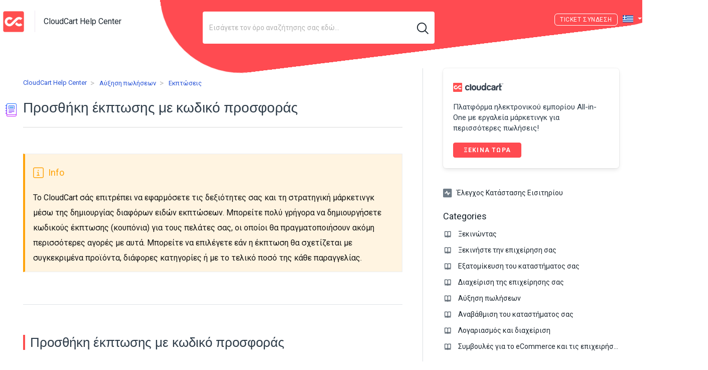

--- FILE ---
content_type: text/html; charset=utf-8
request_url: https://help.cloudcart.com/el/support/solutions/articles/77000172045-%CE%A0%CF%81%CE%BF%CF%83%CE%B8%CE%AE%CE%BA%CE%B7-%CE%AD%CE%BApi%CF%84%CF%89%CF%83%CE%B7%CF%82-%CE%BC%CE%B5-%CE%BA%CF%89%CE%B4%CE%B9%CE%BA%CF%8C-pi%CF%81%CE%BF%CF%83%CF%86%CE%BF%CF%81%CE%AC%CF%82
body_size: 20937
content:
<!DOCTYPE html>
       
        <!--[if lt IE 7]><html class="no-js ie6 dew-dsm-theme " lang="el" dir="ltr" data-date-format="non_us"><![endif]-->       
        <!--[if IE 7]><html class="no-js ie7 dew-dsm-theme " lang="el" dir="ltr" data-date-format="non_us"><![endif]-->       
        <!--[if IE 8]><html class="no-js ie8 dew-dsm-theme " lang="el" dir="ltr" data-date-format="non_us"><![endif]-->       
        <!--[if IE 9]><html class="no-js ie9 dew-dsm-theme " lang="el" dir="ltr" data-date-format="non_us"><![endif]-->       
        <!--[if IE 10]><html class="no-js ie10 dew-dsm-theme " lang="el" dir="ltr" data-date-format="non_us"><![endif]-->       
        <!--[if (gt IE 10)|!(IE)]><!--><html class="no-js  dew-dsm-theme " lang="el" dir="ltr" data-date-format="non_us"><!--<![endif]-->
	<head>
		
		<!-- Title for the page -->
<title>Προσθήκη έκπτωσης με κωδικό προσφοράς | CloudCart Help Center</title>

<!-- Meta information -->

      <meta charset="utf-8" />
      <meta http-equiv="X-UA-Compatible" content="IE=edge,chrome=1" />
      <meta name="description" content= "" />
      <meta name="author" content= "" />
       <meta property="og:title" content="Προσθήκη έκπτωσης με κωδικό προσφοράς" />  <meta property="og:url" content="https://help.cloudcart.com/el/support/solutions/articles/77000172045-%CF%80%CF%81%CE%BF%CF%83%CE%B8%CE%AE%CE%BA%CE%B7-%CE%AD%CE%BApi%CF%84%CF%89%CF%83%CE%B7%CF%82-%CE%BC%CE%B5-%CE%BA%CF%89%CE%B4%CE%B9%CE%BA%CF%8C-pi%CF%81%CE%BF%CF%83%CF%86%CE%BF%CF%81%CE%AC%CF%82" />  <meta property="og:description" content="    Το CloudCart σάς επιτρέπει να εφαρμόσετε τις δεξιότητες σας και τη στρατηγική μάρκετινγκ μέσω της δημιουργίας διαφόρων ειδών εκπτώσεων. Μπορείτε πολύ γρήγορα να δημιουργήσετε κωδικούς έκπτωσης (κουπόνια) για τους πελάτες σας, οι οποίοι θα πραγ..." />  <meta property="og:image" content="https://s3.eu-central-1.amazonaws.com/euc-cdn.freshdesk.com/data/helpdesk/attachments/production/77165958503/logo/8aVcdndaZFJGY9vHpF_kDZ6esFJ90Xgx4g.png?X-Amz-Algorithm=AWS4-HMAC-SHA256&amp;amp;X-Amz-Credential=AKIAS6FNSMY2XLZULJPI%2F20260116%2Feu-central-1%2Fs3%2Faws4_request&amp;amp;X-Amz-Date=20260116T073009Z&amp;amp;X-Amz-Expires=604800&amp;amp;X-Amz-SignedHeaders=host&amp;amp;X-Amz-Signature=80d0337f360eb2863fbee71d1dfcf9f84302fec04229e52e2fb58d553d475d54" />  <meta property="og:site_name" content="CloudCart Help Center" />  <meta property="og:type" content="article" />  <meta name="twitter:title" content="Προσθήκη έκπτωσης με κωδικό προσφοράς" />  <meta name="twitter:url" content="https://help.cloudcart.com/el/support/solutions/articles/77000172045-%CF%80%CF%81%CE%BF%CF%83%CE%B8%CE%AE%CE%BA%CE%B7-%CE%AD%CE%BApi%CF%84%CF%89%CF%83%CE%B7%CF%82-%CE%BC%CE%B5-%CE%BA%CF%89%CE%B4%CE%B9%CE%BA%CF%8C-pi%CF%81%CE%BF%CF%83%CF%86%CE%BF%CF%81%CE%AC%CF%82" />  <meta name="twitter:description" content="    Το CloudCart σάς επιτρέπει να εφαρμόσετε τις δεξιότητες σας και τη στρατηγική μάρκετινγκ μέσω της δημιουργίας διαφόρων ειδών εκπτώσεων. Μπορείτε πολύ γρήγορα να δημιουργήσετε κωδικούς έκπτωσης (κουπόνια) για τους πελάτες σας, οι οποίοι θα πραγ..." />  <meta name="twitter:image" content="https://s3.eu-central-1.amazonaws.com/euc-cdn.freshdesk.com/data/helpdesk/attachments/production/77165958503/logo/8aVcdndaZFJGY9vHpF_kDZ6esFJ90Xgx4g.png?X-Amz-Algorithm=AWS4-HMAC-SHA256&amp;amp;X-Amz-Credential=AKIAS6FNSMY2XLZULJPI%2F20260116%2Feu-central-1%2Fs3%2Faws4_request&amp;amp;X-Amz-Date=20260116T073009Z&amp;amp;X-Amz-Expires=604800&amp;amp;X-Amz-SignedHeaders=host&amp;amp;X-Amz-Signature=80d0337f360eb2863fbee71d1dfcf9f84302fec04229e52e2fb58d553d475d54" />  <meta name="twitter:card" content="summary" />  <link rel="canonical" href="https://help.cloudcart.com/el/support/solutions/articles/77000172045-%CF%80%CF%81%CE%BF%CF%83%CE%B8%CE%AE%CE%BA%CE%B7-%CE%AD%CE%BApi%CF%84%CF%89%CF%83%CE%B7%CF%82-%CE%BC%CE%B5-%CE%BA%CF%89%CE%B4%CE%B9%CE%BA%CF%8C-pi%CF%81%CE%BF%CF%83%CF%86%CE%BF%CF%81%CE%AC%CF%82" />  <link rel='alternate' hreflang="de" href="https://help.cloudcart.com/de/support/solutions/articles/77000172045-rabatt-mit-einem-promo-code"/>  <link rel='alternate' hreflang="en" href="https://help.cloudcart.com/en/support/solutions/articles/77000172045-discount-with-a-promo-code"/>  <link rel='alternate' hreflang="ro" href="https://help.cloudcart.com/ro/support/solutions/articles/77000172045-ad%C4%83ugare-reducere-cu-cod-promo%C8%9Bional"/>  <link rel='alternate' hreflang="bg" href="https://help.cloudcart.com/bg/support/solutions/articles/77000172045-%D0%B4%D0%BE%D0%B1%D0%B0%D0%B2%D1%8F%D0%BD%D0%B5-%D0%BD%D0%B0-%D0%BE%D1%82%D1%81%D1%82%D1%8A%D0%BF%D0%BA%D0%B0-%D1%81-%D0%BF%D1%80%D0%BE%D0%BC%D0%BE%D1%86%D0%B8%D0%BE%D0%BD%D0%B0%D0%BB%D0%B5%D0%BD-%D0%BA%D0%BE%D0%B4"/>  <link rel='alternate' hreflang="el" href="https://help.cloudcart.com/el/support/solutions/articles/77000172045-%CF%80%CF%81%CE%BF%CF%83%CE%B8%CE%AE%CE%BA%CE%B7-%CE%AD%CE%BApi%CF%84%CF%89%CF%83%CE%B7%CF%82-%CE%BC%CE%B5-%CE%BA%CF%89%CE%B4%CE%B9%CE%BA%CF%8C-pi%CF%81%CE%BF%CF%83%CF%86%CE%BF%CF%81%CE%AC%CF%82"/> 

<link href="https://fonts.googleapis.com/css2?family=Roboto+Slab:wght@100;200;300;400;500;600;700;800;900&display=swap" rel="stylesheet">
<link href="https://stackpath.bootstrapcdn.com/bootstrap/4.5.0/css/bootstrap.min.css" rel="stylesheet" integrity="sha384-9aIt2nRpC12Uk9gS9baDl411NQApFmC26EwAOH8WgZl5MYYxFfc+NcPb1dKGj7Sk" crossorigin="anonymous">
<link href="https://cdncloudcart.com/assets/builder/global/fontawesome-pro/css/all.min.css?1591024875" rel="stylesheet" type="text/css">
<link href="https://cdncloudcart.com/assets/builder/global/fontawesome-pro/css/duotone.min.css?1591024875" rel="stylesheet" type="text/css">

<!-- Responsive setting -->
<link rel="apple-touch-icon" href="https://s3.eu-central-1.amazonaws.com/euc-cdn.freshdesk.com/data/helpdesk/attachments/production/77165957884/fav_icon/qHxbQjOKjW32FoDsEEA3y1j21Mrp9IcMsA.jpg" />
        <link rel="apple-touch-icon" sizes="72x72" href="https://s3.eu-central-1.amazonaws.com/euc-cdn.freshdesk.com/data/helpdesk/attachments/production/77165957884/fav_icon/qHxbQjOKjW32FoDsEEA3y1j21Mrp9IcMsA.jpg" />
        <link rel="apple-touch-icon" sizes="114x114" href="https://s3.eu-central-1.amazonaws.com/euc-cdn.freshdesk.com/data/helpdesk/attachments/production/77165957884/fav_icon/qHxbQjOKjW32FoDsEEA3y1j21Mrp9IcMsA.jpg" />
        <link rel="apple-touch-icon" sizes="144x144" href="https://s3.eu-central-1.amazonaws.com/euc-cdn.freshdesk.com/data/helpdesk/attachments/production/77165957884/fav_icon/qHxbQjOKjW32FoDsEEA3y1j21Mrp9IcMsA.jpg" />
        <meta name="viewport" content="width=device-width, initial-scale=1.0, maximum-scale=5.0, user-scalable=yes" /> 

<!-- Global site tag (gtag.js) - Google Analytics -->
<script async src="https://www.googletagmanager.com/gtag/js?id=G-KKL4HS1RMZ"></script>
<script>
  window.dataLayer = window.dataLayer || [];
  function gtag(){dataLayer.push(arguments);}
  gtag('js', new Date());
 
  gtag('config', 'G-KKL4HS1RMZ');
</script>
		
		<!-- Adding meta tag for CSRF token -->
		<meta name="csrf-param" content="authenticity_token" />
<meta name="csrf-token" content="jca859831ph+glIbWvNMPucxSv/Z5Qiosbk9gI08I0ZtHu79vIgFI1kl1szmAF12zsVk65+ewxrmTynejYBzjA==" />
		<!-- End meta tag for CSRF token -->
		
		<!-- Fav icon for portal -->
		<link rel='shortcut icon' href='https://s3.eu-central-1.amazonaws.com/euc-cdn.freshdesk.com/data/helpdesk/attachments/production/77165957884/fav_icon/qHxbQjOKjW32FoDsEEA3y1j21Mrp9IcMsA.jpg' />

		<!-- Base stylesheet -->
 
		<link rel="stylesheet" media="print" href="https://euc-assets8.freshdesk.com/assets/cdn/portal_print-6e04b27f27ab27faab81f917d275d593fa892ce13150854024baaf983b3f4326.css" />
	  		<link rel="stylesheet" media="screen" href="https://euc-assets6.freshdesk.com/assets/cdn/falcon_portal_utils-a58414d6bc8bc6ca4d78f5b3f76522e4970de435e68a5a2fedcda0db58f21600.css" />	

		
		<!-- Theme stylesheet -->

		<link href="/support/theme.css?v=3&amp;d=1731078057" media="screen" rel="stylesheet" type="text/css">

		<!-- Google font url if present -->
		<link href='https://fonts.googleapis.com/css?family=Roboto:regular,italic,500,700,700italic' rel='stylesheet' type='text/css' nonce='3Xq8CxuK9YLeXYVZmm+W8w=='>

		<!-- Including default portal based script framework at the top -->
		<script src="https://euc-assets7.freshdesk.com/assets/cdn/portal_head_v2-d07ff5985065d4b2f2826fdbbaef7df41eb75e17b915635bf0413a6bc12fd7b7.js"></script>
		<!-- Including syntexhighlighter for portal -->
		<script src="https://euc-assets7.freshdesk.com/assets/cdn/prism-841b9ba9ca7f9e1bc3cdfdd4583524f65913717a3ab77714a45dd2921531a402.js"></script>

		

		<!-- Access portal settings information via javascript -->
		 <script type="text/javascript">     var portal = {"language":"en","name":"CloudCart Help Center","contact_info":"","current_page_name":"article_view","current_tab":"solutions","vault_service":{"url":"https://vault-service-eu.freshworks.com/data","max_try":2,"product_name":"fd"},"current_account_id":1334444,"preferences":{"bg_color":"#ffffff","header_color":"#1c262f","help_center_color":"#ffffff","footer_color":"#1c262f","tab_color":"#ffffff","tab_hover_color":"#ff4b51","btn_background":"#efefef","btn_primary_background":"#ff4b51","baseFont":"Roboto","textColor":"#1c262f","headingsFont":"Roboto","headingsColor":"#1c262f","linkColor":"#1c262f","linkColorHover":"#FF4B51","inputFocusRingColor":"#FF4B51","nonResponsive":"false"},"image_placeholders":{"spacer":"https://euc-assets10.freshdesk.com/assets/misc/spacer.gif","profile_thumb":"https://euc-assets9.freshdesk.com/assets/misc/profile_blank_thumb-4a7b26415585aebbd79863bd5497100b1ea52bab8df8db7a1aecae4da879fd96.jpg","profile_medium":"https://euc-assets8.freshdesk.com/assets/misc/profile_blank_medium-1dfbfbae68bb67de0258044a99f62e94144f1cc34efeea73e3fb85fe51bc1a2c.jpg"},"falcon_portal_theme":true,"current_object_id":77000172045};     var attachment_size = 20;     var blocked_extensions = "";     var allowed_extensions = "";     var store = { 
        ticket: {},
        portalLaunchParty: {} };    store.portalLaunchParty.ticketFragmentsEnabled = false;    store.pod = "eu-central-1";    store.region = "EU"; </script> 


			
	</head>
	<body>
            	
		
		
		
    <header class="banner">
        <figure class="cc-main__element"></figure>
        <div class="banner-wrapper page">
            <div class="banner-title">
                <a href="/el/support/home"class='portal-logo'><span class="portal-img"><i></i>
                    <img src='https://s3.eu-central-1.amazonaws.com/euc-cdn.freshdesk.com/data/helpdesk/attachments/production/77165958503/logo/8aVcdndaZFJGY9vHpF_kDZ6esFJ90Xgx4g.png' alt="Λογότυπο"
                        onerror="default_image_error(this)" data-type="logo" />
                 </span></a>
                <div class="ellipsis heading">CloudCart Help Center</div>
            </div>
            
                <div class="hc-search">
                    <div class="hc-search-c">
                        <form class="hc-search-form print--remove" autocomplete="off" action="/el/support/search/solutions" id="hc-search-form" data-csrf-ignore="true">
	<div class="hc-search-input">
	<label for="support-search-input" class="hide">Εισάγετε τον όρο αναζήτησης σας εδώ...</label>
		<input placeholder="Εισάγετε τον όρο αναζήτησης σας εδώ..." type="text"
			name="term" class="special" value=""
            rel="page-search" data-max-matches="10" id="support-search-input">
	</div>
	<div class="hc-search-button">
		<button class="btn btn-primary" aria-label="Αναζήτηση" type="submit" autocomplete="off">
			<i class="mobile-icon-search hide-tablet"></i>
			<span class="hide-in-mobile">
				Αναζήτηση
			</span>
		</button>
	</div>
</form>
                    </div>
                </div>
            

            
                <style>
                    .banner .banner-nav .welcome {
                        display: none;
                    }
                    @media (min-width: 721px) {
                        .banner .banner-nav .banner-language-selector {
                            margin: 0 10px;
                        }
                    }
                    @media (max-width: 45em) {
                        .banner .banner-wrapper {
                            height: 90px;
                        }
                        .banner .banner-nav a[href*="/login"],
                        .banner .banner-nav a[href*="/signup"],
                        .banner .banner-nav a[href*="cloudcart"] {
                            margin-top: 10px;
                        }
                    }
                </style>
            
            
                <style>
                    .cc-main__element {
                        z-index: -1;
                        height: 108rem;
                        width: 92rem;
                        top: -90rem;
                        left: auto;
                        right: 0;
                        background-color: #ff4b51;
                        position: absolute;
                        transform: rotate(83deg);
                    }
                    @media (min-width: 721px) {
                        .banner {
                            border: 1px solid transparent;
                            background-color: transparent;
                            position: relative;
                            z-index: 4;
                            /* overflow: hidden; */
                        }
                    }
                </style>
            

            <style>
                .banner-nav a[href*="/login"]:before {
                    content: 'Ticket ';
                }
                @media (min-width: 721px) {
                    .banner-nav .banner-language-selector {
                        margin-top: 3px;
                    }
                }
            </style>

            <nav class="banner-nav">
                <div class="banner-language-selector pull-right" data-tabs="tabs"
                data-toggle='tooltip' data-placement="bottom" title=""><ul class="language-options" role="tablist"><li class="dropdown"><h5 class="dropdown-toggle" data-toggle="dropdown"><span>Greek</span><span class="caret"></span></h5><ul class="dropdown-menu " role="menu" aria-labelledby="dropdownMenu"><li><a class="" tabindex="-1" href="/en/support/solutions/articles/77000172045-discount-with-a-promo-code">English</a></li><li><a class="" tabindex="-1" href="/bg/support/solutions/articles/77000172045-%D0%B4%D0%BE%D0%B1%D0%B0%D0%B2%D1%8F%D0%BD%D0%B5-%D0%BD%D0%B0-%D0%BE%D1%82%D1%81%D1%82%D1%8A%D0%BF%D0%BA%D0%B0-%D1%81-%D0%BF%D1%80%D0%BE%D0%BC%D0%BE%D1%86%D0%B8%D0%BE%D0%BD%D0%B0%D0%BB%D0%B5%D0%BD-%D0%BA%D0%BE%D0%B4">Bulgarian</a></li><li><a class="" tabindex="-1" href="/de/support/solutions/articles/77000172045-rabatt-mit-einem-promo-code">German</a></li><li><a class="active" tabindex="-1" href="/el/support/solutions/articles/77000172045-%CF%80%CF%81%CE%BF%CF%83%CE%B8%CE%AE%CE%BA%CE%B7-%CE%AD%CE%BApi%CF%84%CF%89%CF%83%CE%B7%CF%82-%CE%BC%CE%B5-%CE%BA%CF%89%CE%B4%CE%B9%CE%BA%CF%8C-pi%CF%81%CE%BF%CF%83%CF%86%CE%BF%CF%81%CE%AC%CF%82"><span class='icon-dd-tick-dark'></span>Greek </a></li><li><a class="" tabindex="-1" href="/ro/support/solutions/articles/77000172045-ad%C4%83ugare-reducere-cu-cod-promo%C8%9Bional">Romanian</a></li></ul></li></ul></div> <div class="welcome">Καλώς Ήρθατε <b></b> </div>  <b><a href="/el/support/login"><b>Σύνδεση</b></a></b>
            </nav>
        </div>
    </header>




	<!-- Search and page links for the page -->
	
		
	
<div class="page">

	<!-- Notification Messages -->
	 <div class="alert alert-with-close notice hide" id="noticeajax"></div> 
	
	<div class="c-wrapper">		
		








<section class="main content rounded-6 min-height-on-desktop fc-article-show" id="article-show-77000172045">
  <div class="article-head-wrapper">
    <div class="banner-nav">
      <div class="banner-language-selector pull-right" data-tabs="tabs"
                data-toggle='tooltip' data-placement="bottom" title=""><ul class="language-options" role="tablist"><li class="dropdown"><h5 class="dropdown-toggle" data-toggle="dropdown"><span>Greek</span><span class="caret"></span></h5><ul class="dropdown-menu " role="menu" aria-labelledby="dropdownMenu"><li><a class="" tabindex="-1" href="/en/support/solutions/articles/77000172045-discount-with-a-promo-code">English</a></li><li><a class="" tabindex="-1" href="/bg/support/solutions/articles/77000172045-%D0%B4%D0%BE%D0%B1%D0%B0%D0%B2%D1%8F%D0%BD%D0%B5-%D0%BD%D0%B0-%D0%BE%D1%82%D1%81%D1%82%D1%8A%D0%BF%D0%BA%D0%B0-%D1%81-%D0%BF%D1%80%D0%BE%D0%BC%D0%BE%D1%86%D0%B8%D0%BE%D0%BD%D0%B0%D0%BB%D0%B5%D0%BD-%D0%BA%D0%BE%D0%B4">Bulgarian</a></li><li><a class="" tabindex="-1" href="/de/support/solutions/articles/77000172045-rabatt-mit-einem-promo-code">German</a></li><li><a class="active" tabindex="-1" href="/el/support/solutions/articles/77000172045-%CF%80%CF%81%CE%BF%CF%83%CE%B8%CE%AE%CE%BA%CE%B7-%CE%AD%CE%BApi%CF%84%CF%89%CF%83%CE%B7%CF%82-%CE%BC%CE%B5-%CE%BA%CF%89%CE%B4%CE%B9%CE%BA%CF%8C-pi%CF%81%CE%BF%CF%83%CF%86%CE%BF%CF%81%CE%AC%CF%82"><span class='icon-dd-tick-dark'></span>Greek </a></li><li><a class="" tabindex="-1" href="/ro/support/solutions/articles/77000172045-ad%C4%83ugare-reducere-cu-cod-promo%C8%9Bional">Romanian</a></li></ul></li></ul></div> <div class="welcome">Καλώς Ήρθατε <b></b> </div>  <b><a href="/el/support/login"><b>Σύνδεση</b></a></b>
    </div>
    <script>
      (function () {
        var element = document.querySelector(".content .banner-nav .banner-language-selector .language-options .dropdown-toggle");
        element.classList.add("el");
      })();
    </script>
    <b class="page-stamp page-stamp-article">
      <b class="icon-page-article"></b>
    </b>
    <div class="breadcrumb">
      <a class="portal-home" href="/el/support/home"> CloudCart Help Center </a>
      <a class="portal-solutions" href="/el/support/solutions"> Αρχική Λύσης </a>
      <a href="/el/support/solutions/77000027090">Аύξηση πωλήσεων</a>
      <a href="/el/support/solutions/folders/77000113120">Εκπτώσεις</a>
    </div>
    <h1 class="article-title heading"><img src="https://img.icons8.com/nolan/32/moleskine.png" /> Προσθήκη έκπτωσης με κωδικό προσφοράς
      <a href="javascript:print();" class="solution-print--icon print--remove"
        title="Εκτύπωση αυτού του Άρθρου" arial-role="link" arial-label="Εκτύπωση αυτού του Άρθρου">
      </a>
    </h1>


    
    

    <hr />
  </div>

  

  <article class="article-body" id="article-body" rel="image-enlarge">
    <p><br></p><pre class="fd-callout fd-callout--info" data-identifyelement="175" style="box-sizing: border-box; overflow: visible; font-family: monospace, monospace; font-size: 13px; overflow-wrap: break-word; word-break: normal; margin-bottom: 0px; margin-left: 0px; padding: 12px 16px; border-width: 1px 1px 1px 6px; border-style: solid; border-color: rgb(235, 237, 240) rgb(235, 237, 240) rgb(235, 237, 240) rgb(71, 88, 103); border-image: initial; border-radius: 8px 4px 4px 8px; color: rgb(24, 50, 71); font-weight: 400; text-align: start; text-indent: 0px;"><span data-identifyelement="176" style="box-sizing: border-box; color: rgb(20, 20, 20); font-family: &quot;Crisp Proxima Nova Regular&quot;, sans-serif; font-size: 15.3px; font-weight: 400; text-align: start; text-indent: 0px; display: inline !important;">Το CloudCart σάς επιτρέπει να εφαρμόσετε τις δεξιότητες σας και τη στρατηγική μάρκετινγκ μέσω της δημιουργίας διαφόρων ειδών εκπτώσεων. Μπορείτε πολύ γρήγορα να δημιουργήσετε κωδικούς έκπτωσης (κουπόνια) για τους πελάτες σας, οι οποίοι θα πραγματοποιήσουν ακόμη περισσότερες αγορές με αυτά. Μπορείτε να επιλέγετε εάν η έκπτωση θα σχετίζεται με συγκεκριμένα προϊόντα, διάφορες κατηγορίες ή με το τελικό ποσό της κάθε παραγγελίας.</span></pre><p data-identifyelement="177" style="box-sizing: border-box; margin-bottom: 0px; margin-left: 0px; font-size: 13px; line-height: 18px; word-break: normal; overflow-wrap: break-word; text-align: justify;"><br data-identifyelement="178" style="box-sizing: border-box; color: rgb(24, 50, 71); font-family: -apple-system, system-ui, &quot;Segoe UI&quot;, Roboto, &quot;Helvetica Neue&quot;, Arial, sans-serif; font-size: 13px; font-weight: 400; text-align: justify; text-indent: 0px;"></p><h2>Προσθήκη έκπτωσης με κωδικό προσφοράς</h2><p dir="ltr">Αυτού του είδους η Έκπτωση επιτρέπει στους πελάτες σας να αποθηκεύουν τον κωδικό που τους δίνετε κατά την ολοκλήρωση της παραγγελίας τους, έτσι θα βλέπουν αμέσως και αυτόματα την αλλαγή στην τιμή. Για να δημιουργήσετε αυτού του είδους την έκπτωση, ακολουθήστε τα παρακάτω βήματα:<br class="csh-new-line" style="margin: 0px; padding: 0px; font-weight: 400; color: rgb(20, 20, 20); font-family: &quot;Crisp Proxima Nova Regular&quot;, sans-serif; font-size: 15.3px; font-style: normal; font-variant-ligatures: normal; font-variant-caps: normal; letter-spacing: normal; orphans: 2; text-align: start; text-indent: 0px; text-transform: none; white-space: normal; widows: 2; word-spacing: 0px; -webkit-text-stroke-width: 0px;  text-decoration-style: initial; text-decoration-color: initial;"><br class="csh-new-line" style="margin: 0px; padding: 0px; font-weight: 400; color: rgb(20, 20, 20); font-family: &quot;Crisp Proxima Nova Regular&quot;, sans-serif; font-size: 15.3px; font-style: normal; font-variant-ligatures: normal; font-variant-caps: normal; letter-spacing: normal; orphans: 2; text-align: start; text-indent: 0px; text-transform: none; white-space: normal; widows: 2; word-spacing: 0px; -webkit-text-stroke-width: 0px;  text-decoration-style: initial; text-decoration-color: initial;">1. Μεταβείτε στην ενότητα <strong>Μάρκετινγκ &gt; Έκπτωση &gt; Προσθήκη έκπτωσης</strong><br class="csh-new-line" style="margin: 0px; padding: 0px; font-weight: 400; color: rgb(20, 20, 20); font-family: &quot;Crisp Proxima Nova Regular&quot;, sans-serif; font-size: 15.3px; font-style: normal; font-variant-ligatures: normal; font-variant-caps: normal; letter-spacing: normal; orphans: 2; text-align: start; text-indent: 0px; text-transform: none; white-space: normal; widows: 2; word-spacing: 0px; -webkit-text-stroke-width: 0px;  text-decoration-style: initial; text-decoration-color: initial;"><br class="csh-new-line" style="margin: 0px; padding: 0px; font-weight: 400; color: rgb(20, 20, 20); font-family: &quot;Crisp Proxima Nova Regular&quot;, sans-serif; font-size: 15.3px; font-style: normal; font-variant-ligatures: normal; font-variant-caps: normal; letter-spacing: normal; orphans: 2; text-align: start; text-indent: 0px; text-transform: none; white-space: normal; widows: 2; word-spacing: 0px; -webkit-text-stroke-width: 0px;  text-decoration-style: initial; text-decoration-color: initial;">2. Επιλέξτε <strong>Έκπτωση με κωδικό προσφοράς</strong><br class="csh-new-line" style="margin: 0px; padding: 0px; font-weight: 400; color: rgb(20, 20, 20); font-family: &quot;Crisp Proxima Nova Regular&quot;, sans-serif; font-size: 15.3px; font-style: normal; font-variant-ligatures: normal; font-variant-caps: normal; letter-spacing: normal; orphans: 2; text-align: start; text-indent: 0px; text-transform: none; white-space: normal; widows: 2; word-spacing: 0px; -webkit-text-stroke-width: 0px;  text-decoration-style: initial; text-decoration-color: initial;"><span class="csh-markdown csh-markdown-image" style="margin: 0px; padding: 0px; font-weight: 400; border: 0px; font-style: normal; font-variant-ligatures: normal; font-variant-caps: normal; font-variant-numeric: inherit; font-variant-east-asian: inherit; font-stretch: inherit; font-size: 15.3px; line-height: inherit; font-family: &quot;Crisp Proxima Nova Regular&quot;, sans-serif; vertical-align: baseline; max-width: 100%; display: block; color: rgb(20, 20, 20); letter-spacing: normal; orphans: 2; text-align: start; text-indent: 0px; text-transform: none; white-space: normal; widows: 2; word-spacing: 0px; -webkit-text-stroke-width: 0px;  text-decoration-style: initial; text-decoration-color: initial;"><img src="https://s3-eu-central-1.amazonaws.com/euc-cdn.freshdesk.com/data/helpdesk/attachments/production/77022553105/original/NizxIlfXRKzXOi1NvNrLAy6SbJrHKNVX7Q.png?1611835483" alt="" style="padding: 0px; font: inherit; border: 0px; max-width: 100%;" class="fr-fic fr-dib" data-id="77022553105" data-attachment="[object Object]"></span>3. Συμπληρώστε την <strong>Ονομασία</strong> στο κενό πεδίο στην αριστερή πλευρά της σελίδας.<br class="csh-new-line" style="margin: 0px; padding: 0px; font-weight: 400; color: rgb(20, 20, 20); font-family: &quot;Crisp Proxima Nova Regular&quot;, sans-serif; font-size: 15.3px; font-style: normal; font-variant-ligatures: normal; font-variant-caps: normal; letter-spacing: normal; orphans: 2; text-align: start; text-indent: 0px; text-transform: none; white-space: normal; widows: 2; word-spacing: 0px; -webkit-text-stroke-width: 0px;  text-decoration-style: initial; text-decoration-color: initial;">4. Κάντε κλικ στην <strong>Δημιουργία κωδικού</strong> (ο κωδικός που θα δημιουργηθεί αυτόματα είναι αυτός που πρέπει να παρέχετε στους πελάτες σας)<br class="csh-new-line" style="margin: 0px; padding: 0px; font-weight: 400; color: rgb(20, 20, 20); font-family: &quot;Crisp Proxima Nova Regular&quot;, sans-serif; font-size: 15.3px; font-style: normal; font-variant-ligatures: normal; font-variant-caps: normal; letter-spacing: normal; orphans: 2; text-align: start; text-indent: 0px; text-transform: none; white-space: normal; widows: 2; word-spacing: 0px; -webkit-text-stroke-width: 0px;  text-decoration-style: initial; text-decoration-color: initial;"><br class="csh-new-line" style="margin: 0px; padding: 0px; font-weight: 400; color: rgb(20, 20, 20); font-family: &quot;Crisp Proxima Nova Regular&quot;, sans-serif; font-size: 15.3px; font-style: normal; font-variant-ligatures: normal; font-variant-caps: normal; letter-spacing: normal; orphans: 2; text-align: start; text-indent: 0px; text-transform: none; white-space: normal; widows: 2; word-spacing: 0px; -webkit-text-stroke-width: 0px;  text-decoration-style: initial; text-decoration-color: initial;">5. Στο <strong>είδος της έκπτωσης</strong> επιλέξτε:</p><p><br class="csh-new-line" style="margin: 0px; padding: 0px; font-weight: 400; color: rgb(20, 20, 20); font-family: &quot;Crisp Proxima Nova Regular&quot;, sans-serif; font-size: 15.3px; font-style: normal; font-variant-ligatures: normal; font-variant-caps: normal; letter-spacing: normal; orphans: 2; text-align: start; text-indent: 0px; text-transform: none; white-space: normal; widows: 2; word-spacing: 0px; -webkit-text-stroke-width: 0px;  text-decoration-style: initial; text-decoration-color: initial;"></p><ul><li><strong>Σταθερό ποσό:&nbsp;</strong>Αυτό είναι το ακριβές ποσό που θα αφαιρεθεί από το αντικείμενο της έκπτωσης που έχετε ορίσει. Εισαγάγετε την ακριβή αξία στο κενό πεδίο δίπλα από το νόμισμα του καταστήματος σας.</li><li><strong>Ποσοστό %:&nbsp;</strong>Αυτό είναι το ακριβές ποσοστό που θα αφαιρεθεί από το αντικείμενο της έκπτωσης που έχετε ορίσει.</li><li><strong>Δωρεάν αποστολή:&nbsp;</strong>Αυτή η επιλογή θα δημιουργήσει δωρεάν μεταφορικά για το αντικείμενο της έκπτωσης που θα ορίσετε.</li></ul><p><br></p><p>6. Για την επιλογή <strong>Να μην εφαρμοστεί σε</strong> επιλέξτε:</p><ul><li style="box-sizing: border-box; font-size: 13px; line-height: 18px; margin-bottom: 0px; margin-left: 0px; word-break: normal; overflow-wrap: break-word; text-align: justify;"><strong style="box-sizing: border-box; font-weight: 700;">Όλες οι παραγγελίες:&nbsp;</strong>Αυτή η επιλογή θα καθορίσει ο κωδικός της έκπτωσης να εφαρμοστεί σε όλες τις παραγγελίες όλων των πελατών (ανεξάρτητα από τα προϊόντα που περιέχουν οι παραγγελίες ή το τελικό τους ποσό)</li><li style="box-sizing: border-box; font-size: 13px; line-height: 18px; margin-bottom: 0px; margin-left: 0px; word-break: normal; overflow-wrap: break-word; text-align: justify;"><strong style="box-sizing: border-box; font-weight: 700;">Παραγγελίες άνω των:&nbsp;</strong>Αυτή η επιλογή θα καθορίσει ο κωδικός της έκπτωσης να εφαρμοστεί μόνο σε παραγγελίες των οποίων η αξία υπερβαίνει το ελάχιστο ποσό που έχετε εισαγάγει στο κενό πεδίο.</li><li style="box-sizing: border-box; font-size: 13px; line-height: 18px; margin-bottom: 0px; margin-left: 0px; word-break: normal; overflow-wrap: break-word; text-align: justify;"><strong style="box-sizing: border-box; font-weight: 700;">Προϊόν:</strong> Αυτή η επιλογή θα καθορίσει ο κωδικός της έκπτωσης να εφαρμοστεί μόνο στα προϊόντα που επιλέγετε από το αναπτυσσόμενο μενού.</li><li style="box-sizing: border-box; font-size: 13px; line-height: 18px; margin-bottom: 0px; margin-left: 0px; word-break: normal; overflow-wrap: break-word; text-align: justify;"><strong style="box-sizing: border-box; font-weight: 700;">Κατηγορία προϊόντων:</strong> Αυτή η επιλογή θα καθορίσει ο κωδικός της έκπτωσης να εφαρμοστεί μόνο στις κατηγορίες των προϊόντων που επιλέγετε από το αναπτυσσόμενο μενού.</li><li style="box-sizing: border-box; font-size: 13px; line-height: 18px; margin-bottom: 0px; margin-left: 0px; word-break: normal; overflow-wrap: break-word; text-align: justify;"><strong style="box-sizing: border-box; font-weight: 700;">Μάρκα / Επωνυμία:&nbsp;</strong>Εδώ μπορείτε να επιλέξετε την έκπτωση που θα ισχύει για την κάθε επωνυμία.</li><li style="box-sizing: border-box; font-size: 13px; line-height: 18px; margin-bottom: 0px; margin-left: 0px; word-break: normal; overflow-wrap: break-word; text-align: justify;"><strong style="box-sizing: border-box; font-weight: 700;">Συλλογές:&nbsp;</strong>Εδώ επιλέγετε αν η έκπτωση θα εφαρμοστεί και στις Συλλογές.</li></ul><p><strong style="box-sizing: border-box; font-weight: 700;">Συλλογή και επωνυμία:&nbsp;</strong>Ο συνδυασμός των δύο παραπάνω επιλογών.</p><p><img src="https://s3-eu-central-1.amazonaws.com/euc-cdn.freshdesk.com/data/helpdesk/attachments/production/77022553189/original/R890_aPk8CpUd2lrtpsEPcrtZMA9kCjv3A.png?1611835504" alt="" style="padding: 0px; font: inherit; border: 0px; max-width: 100%;" class="fr-fic fr-dib" data-id="77022553189" data-attachment="[object Object]">7. <span style="color: rgb(24, 50, 71); font-family: -apple-system, system-ui, &quot;Segoe UI&quot;, Roboto, &quot;Helvetica Neue&quot;, Arial, sans-serif; font-size: 13px; font-weight: 400; text-align: start; text-indent: 0px; display: inline !important;">Μπορείτε να επιλέξετε εάν ο κωδικός θα είναι ενεργός για όλους τους πελάτες ή μόνο για συγκεκριμένες ομάδες στις&nbsp;</span>Ομάδες Πελατών<span style="color: rgb(24, 50, 71); font-family: -apple-system, system-ui, &quot;Segoe UI&quot;, Roboto, &quot;Helvetica Neue&quot;, Arial, sans-serif; font-size: 13px; font-weight: 400; text-align: start; text-indent: 0px; display: inline !important;">. Για να επιλέξετε συγκεκριμένες ομάδες πελατών, κάντε κλικ στο κενό πλαίσιο δίπλα από το όνομα της ομάδας.</span></p><p>8. Στις Περιοχές μπορείτε να επιλέξετε για ποιες χώρες και περιοχές θα είναι ενεργός ο κωδικός προσφοράς. Μπορείτε να επιλέξετε Γενική εάν θέλετε ο κωδικός να είναι ενεργός για όλες τις χώρες και/ή περιοχές που εξυπηρετείτε.<img src="https://s3-eu-central-1.amazonaws.com/euc-cdn.freshdesk.com/data/helpdesk/attachments/production/77072255541/original/AgrVF8lIwLjsAqLU3CzZlWvoWZXgcxf9IA.png?1647865018" alt="" style="padding: 0px; font: inherit; border: 0px; max-width: 100%;" class="fr-fic fr-dib" data-attachment="[object Object]" data-id="77072255541">9. <span style="color: rgb(24, 50, 71); font-family: -apple-system, system-ui, &quot;Segoe UI&quot;, Roboto, &quot;Helvetica Neue&quot;, Arial, sans-serif; font-size: 13px; font-weight: 400; text-align: start; text-indent: 0px; display: inline !important;">Στην&nbsp;</span>Ισχύ της Έκπτωσης<span style="color: rgb(24, 50, 71); font-family: -apple-system, system-ui, &quot;Segoe UI&quot;, Roboto, &quot;Helvetica Neue&quot;, Arial, sans-serif; font-size: 13px; font-weight: 400; text-align: start; text-indent: 0px; display: inline !important;">&nbsp;μπορείτε να επιλέξετε την περίοδο για την οποία θα ισχύει η Έκπτωση. Είναι υποχρεωτικό να καθορίσετε μια ημερομηνία έναρξης ορίζοντας την από το ημερολόγιο. Μπορείτε να καθορίσετε μια ημερομηνία λήξης ή να αφήσετε τον κωδικό με το status - Δεν λήγει ποτέ.</span>**</p><p><img src="https://s3-eu-central-1.amazonaws.com/euc-cdn.freshdesk.com/data/helpdesk/attachments/production/77072255618/original/kddS-BK4e2p39_2H8SbHeho_PsiswolimQ.png?1647865042" style="width: auto;" class="fr-fil fr-dib" data-attachment="[object Object]" data-id="77072255618"></p><ul><li dir="ltr" style="text-align: justify;"><strong>Εφαρμόστε έκπτωση ακόμη και αν το καλάθι περιέχει προϊόντα με έκπτωση</strong> - εάν ενεργοποιήσετε αυτήν την επιλογή, θα μπορείτε να εφαρμόσετε περισσότερες από μία εκπτώσεις ταυτόχρονα, συγκεκριμένα να εφαρμόσετε έκπτωση με κωδικό προσφοράς σε προϊόντα στο καλάθι που έχουν ήδη άλλη έκπτωση.</li><li dir="ltr" style="text-align: justify;"><strong>Εφαρμόστε τη βασική τιμή των προϊόντων εάν η έκπτωση είναι υψηλότερη</strong> - εάν ενεργοποιήσετε αυτήν την επιλογή και η έκπτωση με κωδικό προσφοράς είναι υψηλότερη από τις άλλες εκπτώσεις που είναι ενεργές για το προϊόν, η έκπτωση με κωδικό προσφοράς θα ισχύει για τη βασική τιμή των προϊόντων.</li></ul><p dir="ltr" style="text-align: justify;"><strong>Παράδειγμα:</strong> Όπως μπορείτε να δείτε στο παρακάτω παράδειγμα, η τιμή του προϊόντος μειώνεται κατά 30% λόγω της εφαρμοζόμενης Γενικής έκπτωσης:</p><p dir="ltr"><img src="https://s3-eu-central-1.amazonaws.com/euc-cdn.freshdesk.com/data/helpdesk/attachments/production/77072257367/original/fufKau-ZSIVXxKvE7TwFqo6d4hx1wBL6SA.png?1647865530" style="width: auto;" class="fr-fil fr-dib" data-attachment="[object Object]" data-id="77072257367"></p><p dir="ltr" style="text-align: justify;">Αφού ο πελάτης εισαγάγει τον κωδικό προσφοράς που του έχετε δώσει κατά την ολοκλήρωση της παραγγελίας του, η βασική τιμή θα μειωθεί κατά 50% επειδή ο κωδικός προσφοράς &nbsp;δίνει μεγαλύτερη έκπτωση από την ήδη εφαρμοσμένη Γενική Έκπτωση 30%</p><p dir="ltr"><img src="https://s3-eu-central-1.amazonaws.com/euc-cdn.freshdesk.com/data/helpdesk/attachments/production/77072257554/original/M7s1MhCnD5MZTQfbdmzv-_cKY9-YsjkABA.png?1647865578" style="width: auto;" class="fr-fil fr-dib" data-attachment="[object Object]" data-id="77072257554"></p><p dir="ltr" style="text-align: justify;">Από την άλλη πλευρά, εάν η αξία του κωδικού προσφοράς είναι μικρότερη από 30%, δε θα επηρεάσει την τιμή του προϊόντος.</p><p dir="ltr"><br></p><p>10. Στους&nbsp;Περιορισμούς&nbsp;της έκπτωσης μπορείτε να ορίσετε το πόσες φορές θα μπορεί να χρησιμοποιηθεί ο κωδικός. Γράψτε τον αριθμό ή ορίστε τον Κωδικό της Έκπτωσης με το<span dir="ltr" style="color: rgb(24, 50, 71); font-family: -apple-system, system-ui, &quot;Segoe UI&quot;, Roboto, &quot;Helvetica Neue&quot;, Arial, sans-serif; font-size: 13px; font-weight: 400; text-align: start; text-indent: 0px; display: inline !important;">&nbsp;status - Απεριόριστος.</span><span dir="ltr" style="color: rgb(24, 50, 71); font-family: -apple-system, system-ui, &quot;Segoe UI&quot;, Roboto, &quot;Helvetica Neue&quot;, Arial, sans-serif; font-size: 13px; font-weight: 400; text-align: start; text-indent: 0px; display: inline !important;"><img src="https://s3-eu-central-1.amazonaws.com/euc-cdn.freshdesk.com/data/helpdesk/attachments/production/77072255705/original/Zo-Y_m5speZgeS1TAL_RtRuQbUqq5hMHxA.png?1647865069" style="width: auto;" class="fr-fil fr-dib" data-attachment="[object Object]" data-id="77072255705"></span></p><pre class="fd-callout fd-callout--note">Εάν έχει οριστεί ένα όριο έκπτωσης, ο κωδικός προσφοράς επισημαίνεται ως "χρησιμοποιείται" σύμφωνα με την κατάσταση της παραγγελίας. <strong>Οι καταστάσεις που επισημαίνουν έναν κωδικό προσφοράς όπως "χρησιμοποιείται" είναι οι ακόλουθες: "Πληρωμένος", "Εκπληρωμένος", "Ολοκληρωμένος".</strong> Εάν η παραγγελία έχει διαφορετικές καταστάσεις, δεν θα υπάρχει περιορισμός στη χρήση του κωδικού προσφοράς.</pre><p><br></p><p>11. <span style="color: rgb(24, 50, 71); font-family: -apple-system, system-ui, &quot;Segoe UI&quot;, Roboto, &quot;Helvetica Neue&quot;, Arial, sans-serif; font-size: 13px; font-weight: 400; text-align: start; text-indent: 0px; display: inline !important;">Κάντε κλικ στην&nbsp;</span>Προσθήκη Έκπτωσης<span style="color: rgb(24, 50, 71); font-family: -apple-system, system-ui, &quot;Segoe UI&quot;, Roboto, &quot;Helvetica Neue&quot;, Arial, sans-serif; font-size: 13px; font-weight: 400; text-align: start; text-indent: 0px; display: inline !important;">&nbsp;για να αποθηκεύσετε τον δημιουργημένο κωδικό έκπτωσης και τις ρυθμίσεις του.</span></p><p><br></p><p><span dir="ltr" style="color: rgb(24, 50, 71); font-family: -apple-system, system-ui, &quot;Segoe UI&quot;, Roboto, &quot;Helvetica Neue&quot;, Arial, sans-serif; font-size: 13px; font-weight: 400; text-align: start; text-indent: 0px; display: inline !important;"><span style="box-sizing: border-box; font-style: normal; font-variant-ligatures: normal; font-variant-caps: normal; font-weight: 400; letter-spacing: normal; orphans: 2; text-align: start; text-indent: 0px; text-transform: none; white-space: normal; widows: 2; word-spacing: 0px; -webkit-text-stroke-width: 0px;  text-decoration-thickness: initial; text-decoration-style: initial; text-decoration-color: initial; color: rgb(20, 20, 20); font-family: &quot;Crisp Proxima Nova Regular&quot;, sans-serif; font-size: 15.3px; float: none; display: inline !important;">Δείτε πώς να δημιουργήσετε άλλα είδη εκπτώσεων σε&nbsp;</span><a class="csh-markdown csh-markdown-link" href="https://help.cloudcart.com/el/support/solutions/folders/77000113120" rel="noopener noreferrer" style="box-sizing: border-box;  color: rgb(50, 132, 214); text-decoration: underline; font-style: normal; font-variant-ligatures: normal; font-variant-caps: normal; font-weight: 400; letter-spacing: normal; orphans: 2; text-align: start; text-indent: 0px; text-transform: none; white-space: normal; widows: 2; word-spacing: 0px; -webkit-text-stroke-width: 0px; margin: 0px; padding: 0px; border: 0px; font-variant-numeric: inherit; font-variant-east-asian: inherit; font-stretch: inherit; font-size: 15.3px; line-height: inherit; font-family: &quot;Crisp Proxima Nova Regular&quot;, sans-serif; vertical-align: baseline; cursor: pointer; outline: 0px !important;" target="_blank">αυτήν την ενότητα</a><span style="box-sizing: border-box; font-style: normal; font-variant-ligatures: normal; font-variant-caps: normal; font-weight: 400; letter-spacing: normal; orphans: 2; text-align: start; text-indent: 0px; text-transform: none; white-space: normal; widows: 2; word-spacing: 0px; -webkit-text-stroke-width: 0px;  text-decoration-thickness: initial; text-decoration-style: initial; text-decoration-color: initial; color: rgb(20, 20, 20); font-family: &quot;Crisp Proxima Nova Regular&quot;, sans-serif; font-size: 15.3px; float: none; display: inline !important;">&nbsp;του Κέντρου Βοήθειας μας.</span>&nbsp;</span></p>
  </article>

  
  
  <hr />
  <div id="related_articles"><div class="cs-g-c"><section class="article-list"><h3 class="list-lead">Σχετικά Άρθρα</h3><ul rel="remote" 
			data-remote-url="/el/support/search/articles/77000172045/related_articles?container=related_articles&limit=6" 
			id="related-article-list"></ul></section></div></div>
 
  <hr />
  
  <p class="article-vote" id="voting-container" 
											data-user-id="" 
											data-article-id="77000172045"
											data-language="el">
										Did you find it helpful?<span data-href="/el/support/solutions/articles/77000172045/thumbs_up" class="vote-up a-link" id="article_thumbs_up" 
									data-remote="true" data-method="put" data-update="#voting-container" 
									data-user-id=""
									data-article-id="77000172045"
									data-language="el"
									data-update-with-message="Glad we could be helpful. Thanks for the feedback.">
								Yes</span><span class="vote-down-container"><span data-href="/el/support/solutions/articles/77000172045/thumbs_down" class="vote-down a-link" id="article_thumbs_down" 
									data-remote="true" data-method="put" data-update="#vote-feedback-form" 
									data-user-id=""
									data-article-id="77000172045"
									data-language="el"
									data-hide-dom="#voting-container" data-show-dom="#vote-feedback-container">
								No</span></span></p><a class="hide a-link" id="vote-feedback-form-link" data-hide-dom="#vote-feedback-form-link" data-show-dom="#vote-feedback-container">Send feedback</a><div id="vote-feedback-container"class="hide">	<div class="lead">Λυπούμαστε που δεν μπορέσαμε να σας βοηθήσουμε. Βοηθήστε μας να βελτιώσουμε αυτό το άρθρο με τα σχόλιά σας.</div>	<div id="vote-feedback-form">		<div class="sloading loading-small loading-block"></div>	</div></div>
</section>
<section class="sidebar content rounded-6 fc-related-articles">
  
  
  <div class="promo-banner hide-in-mobile">
    <p class="promo-logo">
      <svg class="_logo-image" version="1.1" id="Layer_1" xmlns="http://www.w3.org/2000/svg"
        xmlns:xlink="http://www.w3.org/1999/xlink" x="0px" y="0px" width="100px" height="36px" viewBox="0 0 199 36"
        enable-background="new 0 0 199 36" xml:space="preserve">
        <g>
          <g>
            <g>
              <g>
                <path fill="#303C4A"
                  d="M140.627,14.251c3.051-1.301,4.854,1.624,4.854,1.624h5.086c0,0-0.834-6.406-8.877-6.406c0,0-8.043-0.187-8.506,9.563c0,0-0.924,10.492,8.691,11.144c0,0,7.768,0.093,8.691-6.593h-4.439c0,0-1.02,2.15-3.883,2.042c-3.398-0.127-3.791-3.76-3.791-3.76S137.574,15.551,140.627,14.251z">
                </path>
                <path fill="#303C4A"
                  d="M163.002,10.121c-4.764-0.558-7.814,0.186-8.969,1.531c0,0-1.805,1.672-1.756,3.668c0,0,2.689,1.19,4.807,0c0,0,0.279-1.486,3.283-1.346c0,0,2.309-0.046,2.727,1.346c0,0,0.277,1.394-1.295,1.764c0,0-1.664,0.604-3.049,0.651c0,0-5.596,0.51-6.521,3.203c0,0-1.986,4.598,0.973,7.615c0,0,1.848,2.181,7.674,1.487c0,0,1.984-0.251,3.57-1.261c0.133-0.024,0.287-0.031,0.457-0.005c0.439,0.376,1.617,1.236,3.139,1.125V14.67C168.041,14.67,167.762,10.677,163.002,10.121z M159.594,26.081c-3.213,0.336-3.191-2.054-3.191-2.054c-0.311-2.275,2.844-2.752,2.844-2.752c1.922-0.475,3.92-1.22,3.92-1.22C163.961,25.973,159.594,26.081,159.594,26.081z">
                </path>
                <path fill="#303C4A"
                  d="M178.813,10.675c-8.391,0.07-8.738,7.382-8.738,7.382v12.118h5.203V19.797c0.275-3.55,2.566-3.97,2.566-3.97l1.594-0.138c2.846-0.402,2.633-5.015,2.633-5.015H178.813z">
                </path>
                <path fill="#303C4A"
                  d="M190.168,15.889c3.523-0.112,3.346-5.038,3.346-5.038h-5.617V2.03h-1.871c-2.361,0-3.053,3.273-3.053,3.273v11.908v9.959c0.346,3.343,3.053,2.995,3.053,2.995h5.961V27.31c-0.416-1.254-1.732-1.045-1.732-1.045c-2.012-0.07-2.357-0.626-2.357-0.626v-9.761L190.168,15.889z">
                </path>
              </g>
              <g>
                <path fill="#303C4A"
                  d="M55.1,14.26c3.051-1.3,4.855,1.625,4.855,1.625h5.086c0,0-0.834-6.408-8.877-6.408c0,0-8.045-0.185-8.506,9.565c0,0-0.924,10.494,8.689,11.142c0,0,7.77,0.093,8.693-6.593h-4.439c0,0-1.02,2.15-3.883,2.042c-3.398-0.127-3.791-3.76-3.791-3.76S52.049,15.561,55.1,14.26z">
                </path>
                <path fill="#303C4A" d="M66.844,4.789v25.396h5.178V7.947C72.021,7.947,72.021,4.881,66.844,4.789z">
                </path>
                <path fill="#303C4A"
                  d="M82.816,9.804c-6.033,0-9.037,4.563-9.037,10.189c0,5.629,3.004,10.192,9.037,10.192c5.709,0,9.037-4.563,9.037-10.192C91.854,14.366,88.756,9.804,82.816,9.804z M82.816,25.564c-2.324,0-4.207-2.492-4.207-5.571c0-3.075,1.883-5.57,4.207-5.57c2.322,0,4.205,2.496,4.205,5.57C87.021,23.072,85.139,25.564,82.816,25.564z">
                </path>
                <path fill="#303C4A"
                  d="M105.539,13.378c0,0,0.184,7.335,0,9.796c-0.186,2.461-3.561,2.785-3.561,2.785c-3.236-0.093-3.283-3.296-3.283-3.296V10.36h-5.316v12.676c0.047,7.01,8.576,7.149,8.576,7.149c6.031-0.045,7.605-3.714,7.605-3.714c0.879-1.347,0.971-3.482,0.971-3.482v-12.63l-1.25,0.002C106.139,10.267,105.539,13.378,105.539,13.378z">
                </path>
                <path fill="#303C4A"
                  d="M130.807,23.852l0.16-23.555c0,0-3.652-1.869-4.764,3.771v7.862c-0.084,0.007-0.164,0.006-0.242,0c-0.48-0.864-1.801-2.451-5.016-2.372c-4.699,0.112-8.49,3.779-8.451,10.434c0,6.134,3.182,10.183,7.844,10.183c2.469,0,4.365-0.239,5.629-1.564c0.299-0.102,0.809-0.194,1.369,0.019c0.545,0.614,1.381,1.271,2.5,1.388c0.076,0.008,0.16,0.013,0.258,0.017c0.031,0,0.061,0.006,0.09,0.006l-0.004-0.004c0.197,0.004,0.447,0.002,0.783,0.004C130.885,28.701,130.807,26.039,130.807,23.852z M125.256,20.947c0,0.483-0.041,0.97-0.121,1.413c-0.361,1.734-1.809,2.945-3.576,2.945c-2.529,0-4.176-2.099-4.176-5.446c0-3.106,1.404-5.608,4.217-5.608c1.887,0,3.215,1.372,3.576,2.985c0.08,0.363,0.08,0.805,0.08,1.129V20.947z">
                </path>
              </g>
              <g>
                <polygon fill="#303C4A"
                  points="191.539,2.459 192.697,2.459 192.697,5.86 193.193,5.86 193.193,2.459 194.357,2.459 194.357,2.039 191.539,2.039 ">
                </polygon>
                <path fill="#303C4A"
                  d="M198.324,2.039h-0.627l-0.676,1.849c-0.172,0.482-0.307,0.901-0.404,1.288H196.6c-0.094-0.398-0.225-0.818-0.383-1.288l-0.648-1.849h-0.627l-0.266,3.821h0.469l0.102-1.639c0.033-0.572,0.061-1.213,0.074-1.688h0.012c0.107,0.453,0.26,0.946,0.439,1.485l0.615,1.82h0.373l0.67-1.854c0.193-0.521,0.352-1.002,0.48-1.45h0.018c-0.006,0.476,0.027,1.116,0.055,1.65l0.098,1.677h0.479L198.324,2.039z">
                </path>
              </g>
            </g>
          </g>
          <path fill="#FF5050"
            d="M36,33.067C36,34.688,34.688,36,33.068,36H2.932C1.313,36,0,34.688,0,33.067V2.932C0,1.313,1.313,0,2.932,0h30.137C34.688,0,36,1.313,36,2.932V33.067z M21.641,18.572L21.641,18.572c0,0,3.252-3.25,3.27-3.269c1.488-1.487,3.906-1.487,5.393,0l3.031-3.03c-3.158-3.158-8.297-3.158-11.453,0c-0.025,0.024-8.443,8.442-8.443,8.442c-0.719,0.708-1.666,1.098-2.676,1.098c-1.02,0-1.977-0.397-2.697-1.118c-1.486-1.487-1.486-3.906,0-5.393c0.721-0.72,1.678-1.117,2.697-1.117c1.018,0,1.975,0.397,2.697,1.117l3.029-3.03c-1.529-1.529-3.564-2.372-5.727-2.372c-2.164,0-4.197,0.842-5.727,2.372c-3.158,3.158-3.158,8.295,0,11.453c1.529,1.53,3.563,2.372,5.727,2.372l0,0c2.139,0,4.15-0.825,5.674-2.322v0L21.641,18.572z M27.607,21.814c-1.02,0-1.977-0.397-2.697-1.118c-0.549-0.548-0.893-1.223-1.037-1.932l-3.281,3.281c0.346,0.602,0.775,1.167,1.287,1.681c1.531,1.53,3.564,2.372,5.729,2.372c2.162,0,4.197-0.842,5.727-2.372l-3.031-3.03C29.584,21.417,28.625,21.814,27.607,21.814z">
          </path>
        </g>
        <desc>Онлайн Магазин с Маркетинг Инструменти за Повече Продажби</desc>
      </svg>
    </p>
    <p class="content-text">Πλατφόρμα ηλεκτρονικού εμπορίου All-in-One με εργαλεία μάρκετινγκ για περισσότερες πωλήσεις!</p>
    <p>
      <a href="https://cloudcart.com/el/register" target="_blank"
        class="btn btn-primary">ΞΕΚΙΝΑ ΤΩΡΑ</a>
      
    </p>
  </div>
  
  <div class="hc-nav ">
     <nav>  <div class="hide-in-mobile"><a href=/el/support/login>Συνδεθείτε</a> για να υποβάλετε ένα νέο εισιτήριο</div>   <div>
              <a href="/el/support/tickets" class="mobile-icon-nav-status check-status ellipsis" title="Έλεγχος κατάστασης εισιτηρίου">
                <span>Έλεγχος κατάστασης εισιτηρίου</span>
              </a>
            </div>  </nav>
  </div>
  
  <div id="related_articles"><div class="cs-g-c"><section class="article-list"><h3 class="list-lead">Σχετικά Άρθρα</h3><ul rel="remote" 
			data-remote-url="/el/support/search/articles/77000172045/related_articles?container=related_articles&limit=8" 
			id="related-article-list"></ul></section></div></div>
 
  <div id="popular_categories">
    <div class="cs-g-c">
      <section class="article-list">
        
        <h3 class="list-lead">Categories</h3>
        
        <ul id="recent-article-list">
          
          
          <li>
            <div class="ellipsis">
              <a href="/el/support/solutions/77000056150">
                Ξεκινώντας
              </a>
            </div>
          </li>
          
          
          
          <li>
            <div class="ellipsis">
              <a href="/el/support/solutions/77000056149">
                Ξεκινήστε την επιχείρηση σας
              </a>
            </div>
          </li>
          
          
          
          <li>
            <div class="ellipsis">
              <a href="/el/support/solutions/77000027091">
                Εξατομίκευση του καταστήματος σας
              </a>
            </div>
          </li>
          
          
          
          <li>
            <div class="ellipsis">
              <a href="/el/support/solutions/77000027080">
                Διαχείριση της επιχείρησης σας
              </a>
            </div>
          </li>
          
          
          
          <li>
            <div class="ellipsis">
              <a href="/el/support/solutions/77000027090">
                Аύξηση πωλήσεων
              </a>
            </div>
          </li>
          
          
          
          
          
          <li>
            <div class="ellipsis">
              <a href="/el/support/solutions/77000056142">
                Αναβάθμιση του καταστήματος σας
              </a>
            </div>
          </li>
          
          
          
          <li>
            <div class="ellipsis">
              <a href="/el/support/solutions/77000056148">
                Λογαριασμός και διαχείριση
              </a>
            </div>
          </li>
          
          
          
          <li>
            <div class="ellipsis">
              <a href="/el/support/solutions/77000027077">
                Συμβουλές για το eCommerce και τις επιχειρήσεις
              </a>
            </div>
          </li>
          
          
          
          
          
          
        </ul>
      </section>
    </div>
  </div>

  <div id="recent_articles">
    <div class="cs-g-c">
      <section class="article-list">
        
        <h3 class="list-lead">Recent Articles</h3>
        
        <ul id="recent-article-list">
          
          <li>
            <div class="ellipsis">
              <a href="/el/support/solutions/articles/77000486289-%CF%80%CF%81%CE%BF%CF%8A%CF%8C%CE%BD%CF%84%CE%B1-faq">
                Προϊόντα FAQ
              </a>
            </div>
          </li>
          
          <li>
            <div class="ellipsis">
              <a href="/el/support/solutions/articles/77000483611-%CE%B5%CE%BE%CE%B1%CF%84%CE%BF%CE%BC%CE%AF%CE%BA%CE%B5%CF%85%CF%83%CE%B7-%CF%83%CF%87%CE%B5%CE%B4%CE%B9%CE%B1%CF%83%CE%BC%CE%BF%CF%8D-design-%CF%83%CE%B5-%CE%AD%CE%BD%CE%B1-%CE%AD%CF%84%CE%BF%CE%B9%CE%BC%CE%BF-pi%CF%81%CF%8C%CF%84%CF%85pi%CE%BF">
                Εξατομίκευση σχεδιασμού (design) σε ένα έτοιμο πρότυπο
              </a>
            </div>
          </li>
          
          <li>
            <div class="ellipsis">
              <a href="/el/support/solutions/articles/77000479311-%CE%B4%CE%B7%CE%BC%CE%B9%CE%BF%CF%85%CF%81%CE%B3%CE%AF%CE%B1-%CE%B5%CE%BD%CF%8C%CF%82-%CE%BC%CE%BF%CE%BD%CE%B1%CE%B4%CE%B9%CE%BA%CE%BF%CF%8D-%CF%83%CF%87%CE%B5%CE%B4%CE%B9%CE%B1%CF%83%CE%BC%CE%BF%CF%8D-pi%CE%BF%CF%85-%CE%BD%CE%B1-pi%CE%BF%CF%85%CE%BB%CE%AC%CE%B5%CE%B9">
                Δημιουργία ενός μοναδικού σχεδιασμού που να πουλάει
              </a>
            </div>
          </li>
          
          <li>
            <div class="ellipsis">
              <a href="/el/support/solutions/articles/77000524994-%CF%80%CF%81%CF%8C%CF%83%CE%B8%CE%B5%CF%84%CE%B7-%CE%B3%CE%BB%CF%89%CF%83%CF%83%CE%B9%CE%BA%CE%AE-%CE%AD%CE%BA%CE%B4%CE%BF%CF%83%CE%B7-%CF%84%CE%BF%CF%85-%CE%BA%CE%B1%CF%84%CE%B1%CF%83%CF%84%CE%AE%CE%BC%CE%B1%CF%84%CE%BF%CF%82-%CE%BC%CE%AD%CF%83%CF%89-%CF%84%CE%B7%CF%82-%CE%B5%CF%86%CE%B1%CF%81%CE%BC%CE%BF%CE%B3%CE%AE%CF%82-%CF%80%CE%BF%CE%BB%CF%85%CE%B3%CE%BB%CF%89%CF%83%CF%83%CE%AF%CE%B1">
                Πρόσθετη γλωσσική έκδοση του καταστήματος μέσω της εφαρμογής Πολυγλωσσία
              </a>
            </div>
          </li>
          
          <li>
            <div class="ellipsis">
              <a href="/el/support/solutions/articles/77000172163-%CF%80%CF%8E%CF%82-%CE%BCpi%CE%BF%CF%81%CF%8E-%CE%BD%CE%B1-%CE%B4%CE%B9%CE%B1%CF%87%CE%B5%CE%B9%CF%81%CE%B9%CF%83%CF%84%CF%8E-%CF%84%CE%B9%CF%82-%CE%B5%CE%B9%CE%B4%CE%BFpi%CE%BF%CE%B9%CE%AE%CF%83%CE%B5%CE%B9%CF%82-%CF%83%CF%84%CE%BF-%CE%BA%CE%B1%CF%84%CE%AC%CF%83%CF%84%CE%B7%CE%BC%CE%B1-%CE%BC%CE%BF%CF%85-">
                Πώς μπορώ να διαχειριστώ τις ειδοποιήσεις στο κατάστημα μου;
              </a>
            </div>
          </li>
          
          <li>
            <div class="ellipsis">
              <a href="/el/support/solutions/articles/77000560352-%CF%83%CE%B7%CE%BC%CE%B1%CE%BD%CF%84%CE%B9%CE%BA%CE%AE-%CE%B5%CE%BD%CE%B7%CE%BC%CE%AD%CF%81%CF%89%CF%83%CE%B7-%CF%84%CE%B7%CF%82-%CE%B5%CF%86%CE%B1%CF%81%CE%BC%CE%BF%CE%B3%CE%AE%CF%82-gdpr-%CE%BB%CE%B5%CE%B9%CF%84%CE%BF%CF%85%CF%81%CE%B3%CE%AF%CE%B1-%CF%83%CF%85%CE%B3%CE%BA%CE%B1%CF%84%CE%AC%CE%B8%CE%B5%CF%83%CE%B7%CF%82-%CF%84%CE%B7%CF%82-google">
                Σημαντική Ενημέρωση της Εφαρμογής GDPR: Λειτουργία Συγκατάθεσης της Google
              </a>
            </div>
          </li>
          
          <li>
            <div class="ellipsis">
              <a href="/el/support/solutions/articles/77000483483-%CE%BC%CE%B5%CF%84%CE%B5%CE%B3%CE%BA%CE%B1%CF%84%CE%AC%CF%83%CF%84%CE%B1%CF%83%CE%B7-%CE%B9%CF%83%CF%84%CF%8C%CF%84%CE%BFpi%CE%BF%CF%85-%CE%BA%CE%B1%CE%B9-301-%CE%B1%CE%BD%CE%B1%CE%BA%CE%B1%CF%84%CE%B5%CF%85%CE%B8%CF%8D%CE%BD%CF%83%CE%B5%CE%B9%CF%82">
                Μετεγκατάσταση ιστότοπου και 301 ανακατευθύνσεις
              </a>
            </div>
          </li>
          
          <li>
            <div class="ellipsis">
              <a href="/el/support/solutions/articles/77000172798-%CF%81%CF%8D%CE%B8%CE%BC%CE%B9%CF%83%CE%B7-%CE%BA%CE%B1%CE%BB%CE%B1%CE%B8%CE%B9%CE%BF%CF%8D-%CE%B1%CE%B3%CE%BF%CF%81%CF%8E%CE%BD-%CF%80%CE%BB%CE%B7%CF%81%CE%BF%CF%86%CE%BF%CF%81%CE%AF%CE%B5%CF%82-%CF%84%CE%B9%CE%BC%CE%BF%CE%BB%CE%BF%CE%B3%CE%AF%CE%BF%CF%85">
                Ρύθμιση καλαθιού αγορών: Πληροφορίες τιμολογίου
              </a>
            </div>
          </li>
          
        </ul>
      </section>
    </div>
  </div>
</section>
	</div>
	

	

</div>



<footer class="cc-footer" id="footer">
    <div class="cc-shell">
        <div class="cc-footer__inner">
            <div class="cc-footer__head">
                <figure class="cc-footer__logo"><img src="https://cloudcart.com/assets/images/svg/logo-footer.svg"
                        alt="Logo" width="153" height="32"></figure>
                <div class="cc-accordion cc-footer__accordion js-accordion-footer">
                    <div class="cc-accordion__section ">
                        <div class="cc-accordion__head">
                            <h6> SELL ONLINE </h6><i class="far fa-chevron-right"></i>
                        </div>
                        <div class="cc-accordion__body" style="display: none;">
                            <div class="cc-accordion__content">
                                <ul class="cc-list-basic ">
                                    <li><a href="#" target="_self"> Sell on Web </a></li>
                                    <li><a href="#" target="_self"> Sell on Facebook </a></li>
                                    <li><a href="#" target="_self"> Sell on Instagram </a></li>
                                    <li><a href="#" target="_self"> Sell on OLX </a></li>
                                    <li><a href="#" target="_self"> Sell on Emag </a></li>
                                    <li><a href="#" target="_self"> Sell on Etsy </a></li>
                                    <li><a href="#" target="_self"> Sell Abroad </a></li>
                                </ul>
                            </div>
                        </div>
                    </div>
                    <div class="cc-accordion__section cc-accordion__section--wide ">
                        <div class="cc-accordion__head">
                            <h6> Online store </h6><i class="far fa-chevron-right"></i>
                        </div>
                        <div class="cc-accordion__body" style="display: none;">
                            <div class="cc-accordion__content">
                                <ul class="cc-list-basic cc--list-basic--columns2 ">
                                    <li><a href="https://cloudcart.com/connected-ecommerce/software-features"
                                            target="_self"> Features </a></li>
                                    <li><a href="https://cloudcart.com/connected-ecommerce/software-features/shipping-methods-providers-store-integrations"
                                            target="_self"> Shipping methods </a></li>
                                    <li><a href="https://cloudcart.com/connected-ecommerce/software-features/payment-methods-providers-store-integrations"
                                            target="_self"> Payment methods </a></li>
                                    <li><a href="#" target="_self"> ERP integrations </a></li>
                                    <li><a href="https://cloudcart.com/connected-ecommerce/design-themes-templates"
                                            target="_self"> Themes &amp; Designs </a></li>
                                    <li><a href="https://cloudcart.com/connected-ecommerce/apps-store-integrations"
                                            target="_self"> Apps &amp; Integrations </a></li>
                                    <li><a href="https://cloudcart.com/connected-ecommerce/software-features/high-converting-checkout-process"
                                            target="_self"> Fast Checkout </a></li>
                                    <li><a href="https://cloudcart.com/pricing" target="_self"> CloudCart Pricing </a>
                                    </li>
                                    <li><a href="https://cloudcart.com/learn/frequently-asked-questions-about-cloudcart-faq"
                                            target="_self"> CloudCart FAQ </a></li>
                                    <li><a href="#" target="_blank"> Marketing Tools </a></li>
                                    <li><a href="https://cloudcart.com/connected-ecommerce/software-features/ecommerce-seo-features-integrations"
                                            target="_self"> eCommerce SEO </a></li>
                                    <li><a href="https://cloudcart.com/connected-ecommerce/software-features/online-store-tasks-automations"
                                            target="_blank"> Automation </a></li>
                                    <li><a href="#" target="_self"> Marketplaces </a></li>
                                    <li><a href="https://cloudcart.com/sell-anywhere/price-comparison-sites-store"
                                            target="_self"> Comparative sites </a></li>
                                </ul>
                            </div>
                        </div>
                    </div>
                    <div class="cc-accordion__section ">
                        <div class="cc-accordion__head">
                            <h6> SUPPORT </h6><i class="far fa-chevron-right"></i>
                        </div>
                        <div class="cc-accordion__body" style="display: none;">
                            <div class="cc-accordion__content">
                                <ul class="cc-list-basic ">
                                    <li><a href="https://status.cloudcart.com/" target="_blank"> Status Monitor </a>
                                    </li>
                                    <li><a href="https://help.cloudcart.com/en/support/home" target="_blank"> Knowledge
                                            Base </a></li>
                                    <li><a href="https://cloudcart.com/learn/ecommerce-terms-glossary" target="_blank">
                                            eCommerce Glossary </a></li>
                                    <li><a href="#" target="_blank"> eCommerce Training </a></li>
                                    <li><a href="https://cloudcart.com/blog/" target="_blank"> eCommerce Blog </a></li>
                                    <li><a href="#" target="_blank"> Webinars &amp; Events </a></li>
                                    <li><a href="https://cloudcart.com/learn/useful-ecommerce-resources" target="_self">
                                            Useful Resources </a></li>
                                </ul>
                            </div>
                        </div>
                    </div>
                    <div class="cc-accordion__section ">
                        <div class="cc-accordion__head">
                            <h6> CLOUDCART </h6><i class="far fa-chevron-right"></i>
                        </div>
                        <div class="cc-accordion__body" style="display: none;">
                            <div class="cc-accordion__content">
                                <ul class="cc-list-basic ">
                                    <li><a href="https://cloudcart.com/learn/about-cloudcart" target="_self"> About Us
                                        </a></li>
                                    <li><a href="https://cloudcart.com/contacts" target="_self"> Contact Us </a></li>
                                    <li><a href="#" target="_self"> Press &amp; Media </a></li>
                                    <li><a href="https://cloudcart.com/ecommerce-for-anyone/partners" target="_self">
                                            Partnership program </a></li>
                                    <li><a href="https://apidocs.cloudcart.com/2.0/overview" target="_blank"> Developer
                                            Center </a></li>
                                    <li><a href="https://careers.cloudcart.com/" target="_blank"> Careers </a></li>
                                    <li><a href="#" target="_self"> Sitemap </a></li>
                                </ul>
                            </div>
                        </div>
                    </div>
                </div>
            </div>
            <div class="cc-footer__partners">
                <h6> OUR PARTNERS </h6>
                <div class="cc-slider-partners cc-footer__slider">
                    <div class="cc-slider__clip swiper-container js-slider-partners">
                        <div class="cc-slider__slides swiper-wrapper">
                            <div class="cc-slider__slide swiper-slide">
                                <figure class="cc-partner">
                                    <img src="https://cloudcart.com/assets/images/svg/footer-logo1.svg" alt="Logo"
                                        width="103" height="58">
                                </figure><!-- /.cc-partner -->
                            </div><!-- /.slider__slide -->

                            <div class="cc-slider__slide swiper-slide">
                                <figure class="cc-partner">
                                    <img src="https://cloudcart.com/assets/images/svg/logo-YETTEL-grey.svg" alt="Logo"
                                        width="100" height="58">
                                </figure><!-- /.cc-partner -->
                            </div><!-- /.slider__slide -->

                            <div class="cc-slider__slide swiper-slide">
                                <figure class="cc-partner">
                                    <img src="https://cloudcart.com/assets/images/svg/footer-logo3.svg" alt="Logo"
                                        width="120" height="58">
                                </figure><!-- /.cc-partner -->
                            </div><!-- /.slider__slide -->

                            <div class="cc-slider__slide swiper-slide">
                                <figure class="cc-partner">
                                    <img src="https://cloudcart.com/assets/images/svg/footer-logo4.svg" alt="Logo"
                                        width="92" height="58">
                                </figure><!-- /.cc-partner -->
                            </div><!-- /.slider__slide -->

                            <div class="cc-slider__slide swiper-slide">
                                <figure class="cc-partner">
                                    <img src="https://cloudcart.com/assets/images/svg/footer-logo5.svg" alt="Logo"
                                        width="97" height="58">
                                </figure><!-- /.cc-partner -->
                            </div><!-- /.slider__slide -->

                            <div class="cc-slider__slide swiper-slide">
                                <figure class="cc-partner">
                                    <img src="https://cloudcart.com/assets/images/svg/footer-logo6.svg" alt="Logo"
                                        width="100" height="58">
                                </figure><!-- /.cc-partner -->
                            </div><!-- /.slider__slide -->

                            <div class="cc-slider__slide swiper-slide">
                                <figure class="cc-partner">
                                    <img src="https://cloudcart.com/assets/images/svg/footer-logo7.svg" alt="Logo"
                                        width="68" height="58">
                                </figure><!-- /.cc-partner -->
                            </div><!-- /.slider__slide -->

                            <div class="cc-slider__slide swiper-slide">
                                <figure class="cc-partner">
                                    <img src="https://cloudcart.com/assets/images/svg/footer-logo8.svg" alt="Logo"
                                        width="120" height="58">
                                </figure><!-- /.cc-partner -->
                            </div><!-- /.slider__slide -->

                            <div class="cc-slider__slide swiper-slide">
                                <figure class="cc-partner">
                                    <img src="https://cloudcart.com/assets/images/svg/footer-logo9.svg" alt="Logo"
                                        width="74" height="58">
                                </figure><!-- /.cc-partner -->
                            </div><!-- /.slider__slide -->
                        </div><!-- /.cc-slider__slides -->

                        <div class="cc-slider__pagination swiper-pagination">
                            <a href="#" class="js-slider-footer-prev">
                                <i class="far fa-chevron-left"></i>
                            </a><!-- /.js-slider-footer-prev -->

                            <a href="#" class="js-slider-footer-next">
                                <i class="far fa-chevron-right"></i>
                            </a><!-- /.js-slider-footer-next -->
                        </div>
                    </div><!-- /.cc-slider__clip -->
                    <div class="cc-slider__navigation swiper-navigation"><a href="#"
                            class="js-slider-partners-prev swiper-button-prev cc-slider__prev swiper-button-disabled"
                            tabindex="-1" role="button" aria-label="Previous slide"
                            aria-controls="swiper-wrapper-198f45b9ed16dde8" aria-disabled="true"><i
                                class="far fa-chevron-left"></i></a><a href="#"
                            class="js-slider-partners-next swiper-button-next cc-slider__next swiper-button-disabled"
                            tabindex="-1" role="button" aria-label="Next slide"
                            aria-controls="swiper-wrapper-198f45b9ed16dde8" aria-disabled="true"><i
                                class="far fa-chevron-right"></i></a></div>
                </div>
            </div>
            <div class="cc-footer__foot">
                <div class="cc-copyright"><span><a title="All-in-One eCommerce Platform - CloudCart"
                            href="https://cloudcart.com"> Copyright © 2016-2022 CloudCart® | All-in-One eCommerce
                            Platform </a></span><a
                        href="https://www.securitymetrics.com/site_certificate?id=1293717&amp;tk=4fe51bd47d35875847917cd4ab92d2cb"
                        target="blank">
                        <figure><img src="https://cloudcart.com/assets/images/svg/copyright-logo.svg" alt="Logo"
                                width="46" height="31">
                        </figure>
                    </a></div>
                <div class="cc-socials cc-footer__socials">
                    <ul>
                        <li><a href="https://www.instagram.com/cloudcart/" target="_blank"><i
                                    class="fab fa-instagram"></i></a></li>
                        <li><a href="https://www.facebook.com/cloudcart" target="_blank"><i
                                    class="fab fa-facebook-f"></i></a></li>
                        <li><a href="https://www.youtube.com/c/CloudCart" target="_blank"><i
                                    class="fab fa-youtube"></i></a></li>
                        <li><a href="https://twitter.com/cloudcart" target="_blank"><i class="fab fa-twitter"></i></a>
                        </li>
                        <li><a href="https://g.page/cloudcart" target="_blank"><i class="fab fa-google"></i></a></li>
                        <li><a href="https://www.linkedin.com/company/cloudcart" target="_blank"><i
                                    class="fab fa-linkedin-in"></i></a></li>
                    </ul>
                </div>
                <div class="cc-footer__nav">
                    <ul class="cc-list-terms">
                        <li><a href="https://cloudcart.com/legal/privacy"> Privacy Policy </a></li>
                        <li><a href="https://cloudcart.com/legal/cookie"> Cookie Policy </a></li>
                        <li><a href="https://cloudcart.com/legal/terms-of-use"> Terms of Service </a></li>
                    </ul>
                    <nav class="banner-nav">
                        <div class="banner-language-selector pull-right" data-tabs="tabs"
                data-toggle='tooltip' data-placement="bottom" title=""><ul class="language-options" role="tablist"><li class="dropdown"><h5 class="dropdown-toggle" data-toggle="dropdown"><span>Greek</span><span class="caret"></span></h5><ul class="dropdown-menu " role="menu" aria-labelledby="dropdownMenu"><li><a class="" tabindex="-1" href="/en/support/solutions/articles/77000172045-discount-with-a-promo-code">English</a></li><li><a class="" tabindex="-1" href="/bg/support/solutions/articles/77000172045-%D0%B4%D0%BE%D0%B1%D0%B0%D0%B2%D1%8F%D0%BD%D0%B5-%D0%BD%D0%B0-%D0%BE%D1%82%D1%81%D1%82%D1%8A%D0%BF%D0%BA%D0%B0-%D1%81-%D0%BF%D1%80%D0%BE%D0%BC%D0%BE%D1%86%D0%B8%D0%BE%D0%BD%D0%B0%D0%BB%D0%B5%D0%BD-%D0%BA%D0%BE%D0%B4">Bulgarian</a></li><li><a class="" tabindex="-1" href="/de/support/solutions/articles/77000172045-rabatt-mit-einem-promo-code">German</a></li><li><a class="active" tabindex="-1" href="/el/support/solutions/articles/77000172045-%CF%80%CF%81%CE%BF%CF%83%CE%B8%CE%AE%CE%BA%CE%B7-%CE%AD%CE%BApi%CF%84%CF%89%CF%83%CE%B7%CF%82-%CE%BC%CE%B5-%CE%BA%CF%89%CE%B4%CE%B9%CE%BA%CF%8C-pi%CF%81%CE%BF%CF%83%CF%86%CE%BF%CF%81%CE%AC%CF%82"><span class='icon-dd-tick-dark'></span>Greek </a></li><li><a class="" tabindex="-1" href="/ro/support/solutions/articles/77000172045-ad%C4%83ugare-reducere-cu-cod-promo%C8%9Bional">Romanian</a></li></ul></li></ul></div>
                    </nav>
                </div>
            </div>
        </div>
    </div>
</footer>



<script src="https://cdnjs.cloudflare.com/ajax/libs/Swiper/6.8.1/swiper-bundle.min.js"
    integrity="sha512-6NMxBXA8VXkYD7kygOvlOnaZcJtOxy7nVZiMEauHYbUJHFcIHotWJBJGkWHIWij7m9nnuOtOXs/VIwu9vPzCjg=="
    crossorigin="anonymous" referrerpolicy="no-referrer"></script>
<script>
    // set timeout onDomReady
    jQuery(function () {
        setTimeout(delayedFragmentTargetOffset, 500);
        jQuery('.dropdown-menu>li span').removeClass('label pull-right');
    });

    jQuery('a[href*=#]').on('click', function () {
        setTimeout(delayedFragmentTargetOffset, 500);
    })

    // add scroll offset to fragment target (if there is one)
    function delayedFragmentTargetOffset() {
        var offset = jQuery(':target').offset();
        var articleHeadHeight = jQuery('.article-head-wrapper').height() - 1;
        if (offset) {
            var scrollto = offset.top - articleHeadHeight // minus fixed header height
            jQuery('html, body').animate({ scrollTop: scrollto }, 0);
        }
    }
</script>
<script>
    /**
 * Slider partners.
 *
 * @type {Swiper}
 */
    const $sliderPartners = new Swiper(".js-slider-partners", {
        slidesPerView: 2,
        loop: true,
        autoplayDisableOnInteraction: false,
        navigation: {
            nextEl: '.js-slider-partners-next',
            prevEl: '.js-slider-partners-prev',
        },
        breakpoints: {
            1024: {
                slidesPerView: 9,
                loop: false
            },
            768: {
                slidesPerView: 3,
            }
        }
    });
</script>
<script>
    const initAccordions = ($accordion = jQuery('.js-accordion-footer')) => {
        jQuery('.cc-accordion__section').not('.is-current').find('.cc-accordion__body').hide()

        $accordion.on('click', '.cc-accordion__head', function (event) {
            const $accordionSection = jQuery(this).closest('.cc-accordion__section');
            const $accordionBody = $accordionSection.find('.cc-accordion__body');

            $accordionBody.stop().slideToggle();

            $accordionSection.toggleClass('is-current');

            $accordionSection.siblings().removeClass('is-current')
                .find('.cc-accordion__body').slideUp();

        });
    }

    initAccordions();
</script>

<script>
    (function () {
        var element = document.querySelectorAll(".banner-language-selector .language-options .dropdown-toggle");
        element.forEach((value) => {
            value.classList.add("el");
        });
    })();
</script>



			<script src="https://euc-assets10.freshdesk.com/assets/cdn/portal_bottom-0fe88ce7f44d512c644a48fda3390ae66247caeea647e04d017015099f25db87.js"></script>

		<script src="https://euc-assets10.freshdesk.com/assets/cdn/redactor-642f8cbfacb4c2762350a557838bbfaadec878d0d24e9a0d8dfe90b2533f0e5d.js"></script> 
		<script src="https://euc-assets10.freshdesk.com/javascripts/cdn/lang/el.js"></script>
		<!-- for i18n-js translations -->
  		<script src="https://euc-assets8.freshdesk.com/assets/cdn/i18n/portal/el-a114a2693bb363780a74c36ae38317e7f91fa6771b2c8853370787e1f85cb421.js"></script>
		<!-- Including default portal based script at the bottom -->
		<script nonce="3Xq8CxuK9YLeXYVZmm+W8w==">
//<![CDATA[
	
	jQuery(document).ready(function() {
					
		// Setting the locale for moment js
		moment.lang('el');

		var validation_meassages = {"integration_no_match":"δεν υπάρχουν δεδομένα που να ταιριάζουν...","required":"Αυτό το πεδίο απαιτείται.","select_atleast_one":"Επιλέξτε τουλάχιστον μία επιλογή.","ember_method_name_reserved":"Αυτό το όνομα είναι δεσμευμένο και δεν μπορεί να χρησιμοποιηθεί. Παρακαλούμε επιλέξτε ένα διαφορετικό όνομα."}	

		jQuery.extend(jQuery.validator.messages, validation_meassages );


		jQuery(".call_duration").each(function () {
			var format,time;
			if (jQuery(this).data("time") === undefined) { return; }
			if(jQuery(this).hasClass('freshcaller')){ return; }
			time = jQuery(this).data("time");
			if (time>=3600) {
			 format = "hh:mm:ss";
			} else {
				format = "mm:ss";
			}
			jQuery(this).html(time.toTime(format));
		});
	});

	// Shortcuts variables
	var Shortcuts = {"global":{"help":"?","save":"mod+return","cancel":"esc","search":"/","status_dialog":"mod+alt+return","save_cuctomization":"mod+shift+s"},"app_nav":{"dashboard":"g d","tickets":"g t","social":"g e","solutions":"g s","forums":"g f","customers":"g c","reports":"g r","admin":"g a","ticket_new":"g n","compose_email":"g m"},"pagination":{"previous":"alt+left","next":"alt+right","alt_previous":"j","alt_next":"k"},"ticket_list":{"ticket_show":"return","select":"x","select_all":"shift+x","search_view":"v","show_description":"space","unwatch":"w","delete":"#","pickup":"@","spam":"!","close":"~","silent_close":"alt+shift+`","undo":"z","reply":"r","forward":"f","add_note":"n","scenario":"s"},"ticket_detail":{"toggle_watcher":"w","reply":"r","forward":"f","add_note":"n","close":"~","silent_close":"alt+shift+`","add_time":"m","spam":"!","delete":"#","show_activities_toggle":"}","properties":"p","expand":"]","undo":"z","select_watcher":"shift+w","go_to_next":["j","down"],"go_to_previous":["k","up"],"scenario":"s","pickup":"@","collaboration":"d"},"social_stream":{"search":"s","go_to_next":["j","down"],"go_to_previous":["k","up"],"open_stream":["space","return"],"close":"esc","reply":"r","retweet":"shift+r"},"portal_customizations":{"preview":"mod+shift+p"},"discussions":{"toggle_following":"w","add_follower":"shift+w","reply_topic":"r"}};
	
	// Date formats
	var DATE_FORMATS = {"non_us":{"moment_date_with_week":"ddd, D MMM, YYYY","datepicker":"d M, yy","datepicker_escaped":"d M yy","datepicker_full_date":"D, d M, yy","mediumDate":"d MMM, yyyy"},"us":{"moment_date_with_week":"ddd, MMM D, YYYY","datepicker":"M d, yy","datepicker_escaped":"M d yy","datepicker_full_date":"D, M d, yy","mediumDate":"MMM d, yyyy"}};

	var lang = { 
		loadingText: "Παρακαλούμε Περιμένετε...",
		viewAllTickets: "View all tickets"
	};


//]]>
</script> 

		

		<img src='/el/support/solutions/articles/77000172045-%CF%80%CF%81%CE%BF%CF%83%CE%B8%CE%AE%CE%BA%CE%B7-%CE%AD%CE%BApi%CF%84%CF%89%CF%83%CE%B7%CF%82-%CE%BC%CE%B5-%CE%BA%CF%89%CE%B4%CE%B9%CE%BA%CF%8C-pi%CF%81%CE%BF%CF%83%CF%86%CE%BF%CF%81%CE%AC%CF%82/hit' alt='Αριθμός προβολών άρθρου' aria-hidden='true'/>
		<script type="text/javascript">
     		I18n.defaultLocale = "en";
     		I18n.locale = "el";
		</script>
			
    	


		<!-- Include dynamic input field script for signup and profile pages (Mint theme) -->

	</body>
</html>


--- FILE ---
content_type: text/javascript
request_url: https://euc-assets8.freshdesk.com/assets/cdn/i18n/portal/el-a114a2693bb363780a74c36ae38317e7f91fa6771b2c8853370787e1f85cb421.js
body_size: 2571
content:
I18n.translations||(I18n.translations={}),I18n.translations.el=I18n.extend(I18n.translations.el||{},{common_js_translations:{agents:{plural:"agents",singular:"agent"},cc_emails:{plural:"cc emails",singular:"cc email"},customers:{plural:"customers",singular:"customer"},delete_notice:{plural:"%{type} were deleted",singular:"%{type} was deleted"},download_label:"\u039b\u03ae\u03c8\u03b7",enter_an_email:"Enter an email",item:{plural:"items",singular:"item"},last_day:"Last Day",loading_failed:"Loading failed",loading_msg:"Loading more results...",mark_as_primary:"Mark as primary","new":"new",no_matches_found:"No matches found",no_matching_results:"No Matching Results",of:"\u03b1\u03c0\u03cc",others:"Others",please_enter_one_or_more:"Please enter 1 or more characters",preview_label:"\u03a0\u03c1\u03bf\u03b5\u03c0\u03b9\u03c3\u03ba\u03cc\u03c0\u03b7\u03c3\u03b7",primary_ticket:"Primary ticket",primary_topic:"Primary topic",redactor:{confirm_remove_format_for_entire_content:"Converting the entire content to plain text will remove formatting and inserted items. Are you sure you want to continue?",link_new_tab:"Open link in new tab",satisfactionsurvey:"\u0388\u03c1\u03b5\u03c5\u03bd\u03b1 \u03b9\u03ba\u03b1\u03bd\u03bf\u03c0\u03bf\u03af\u03b7\u03c3\u03b7\u03c2: %{survey_name}",select_file_to_upload:"Select a file to upload",supported_images:"Supported image formats are JPG,PNG,GIF and TIFF",survey:"\u0395\u03b9\u03c3\u03b1\u03b3\u03c9\u03b3\u03ae \u03ad\u03c1\u03b5\u03c5\u03bd\u03b1\u03c2 \u03b9\u03ba\u03b1\u03bd\u03bf\u03c0\u03bf\u03af\u03b7\u03c3\u03b7\u03c2",survey_added:'\u0388\u03c1\u03b5\u03c5\u03bd\u03b1 \u03b9\u03ba\u03b1\u03bd\u03bf\u03c0\u03bf\u03af\u03b7\u03c3\u03b7\u03c2 - "%{survey_name}" \u03ad\u03c7\u03b5\u03b9 \u03c0\u03c1\u03bf\u03c3\u03c4\u03b5\u03b8\u03b5\u03af.',survey_preview_banner:"\u0397 \u03c0\u03c1\u03ce\u03c4\u03b7 \u03b5\u03c1\u03ce\u03c4\u03b7\u03c3\u03b7 \u03c4\u03b7\u03c2 \u03b5\u03b9\u03c3\u03b1\u03b3\u03cc\u03bc\u03b5\u03bd\u03b7\u03c2 \u03ad\u03c1\u03b5\u03c5\u03bd\u03b1\u03c2 (%{survey_name}) \u03b8\u03b1 \u03b5\u03bc\u03c6\u03b1\u03bd\u03b9\u03c3\u03c4\u03b5\u03af \u03b5\u03b4\u03ce.",underline:"Underline"},remove_quoted_text:"Remove quoted text",requester:{plural:"requesters",singular:"requester"},restore_notice:{plural:"%{type} were restored",singular:"%{type} was restored"},search:"Search",searching_wait:"Searching... Please Wait.",select_file:"Select a file to upload",select_language:"select language",skills:{add_agent:"Add Agent",agents:"Agents",no_agent_added:"No agent added",no_skill_added:"No skill added"},tags:{plural:"tags",singular:"tag"},update_plan:"Update Plan",user:{plural:"users",singular:"user"}},portal_elements:{any:"\u039f\u03c0\u03bf\u03b9\u03b1\u03b4\u03ae\u03c0\u03bf\u03c4\u03b5",choose_more:"\u0395\u03c0\u03b9\u03bb\u03ad\u03be\u03c4\u03b5 \u03a0\u03b5\u03c1\u03b9\u03c3\u03c3\u03cc\u03c4\u03b5\u03c1\u03b1",none:"\u039a\u03b1\u03bd\u03ad\u03bd\u03b1",raised_by_placeholder:"\u0395\u03b9\u03c3\u03ac\u03b3\u03b5\u03c4\u03b5 \u03cc\u03bd\u03bf\u03bc\u03b1 \u03ae \u03b4\u03b9\u03b5\u03cd\u03b8\u03c5\u03bd\u03c3\u03b7 \u03b7\u03bb\u03b5\u03ba\u03c4\u03c1\u03bf\u03bd\u03b9\u03ba\u03bf\u03cd \u03c4\u03b1\u03c7\u03c5\u03b4\u03c1\u03bf\u03bc\u03b5\u03af\u03bf\u03c5"},ticket:{assigned_agent:"\u0395\u03ba\u03c0\u03c1\u03cc\u03c3\u03c9\u03c0\u03bf\u03c2",js_translations:{archived:"\u0391\u03c1\u03c7\u03b5\u03b9\u03bf\u03b8\u03b5\u03c4\u03b7\u03bc\u03ad\u03bd\u03b5\u03c2",at:"\u03c3\u03c4\u03bf",created_on:"\u0394\u03b7\u03bc\u03b9\u03bf\u03c5\u03c1\u03b3\u03ae\u03b8\u03b7\u03ba\u03b5 \u03b1\u03c0\u03cc %{username} \u03c3\u03c4\u03b9\u03c2 %{date}",created_on_same_user:"\u0394\u03b7\u03bc\u03b9\u03bf\u03c5\u03c1\u03b3\u03ae\u03b8\u03b7\u03ba\u03b5 \u03c3\u03c4\u03b9\u03c2 %{date}",next:"\u0395\u03c0\u03cc\u03bc\u03b5\u03bd\u03bf",no_tickets:"\u0394\u03b5\u03bd \u03ad\u03c7\u03b5\u03c4\u03b5 \u03b5\u03b9\u03c3\u03b9\u03c4\u03ae\u03c1\u03b9\u03b1 \u03c3\u03c4\u03b7\u03bd \u03c4\u03c1\u03ad\u03c7\u03bf\u03c5\u03c3\u03b1 \u03c0\u03c1\u03bf\u03b2\u03bf\u03bb\u03ae",previous:"\u03a0\u03c1\u03bf\u03b7\u03b3\u03bf\u03cd\u03bc\u03b5\u03bd\u03bf",reported_from_source:"\u0391\u03bd\u03b1\u03c6\u03ad\u03c1\u03b8\u03b7\u03ba\u03b5 \u03bc\u03ad\u03c3\u03c9 %{source}"}},validation:{agent_validation:"Please enter valid agent details",atleast_one_field:"Please fill at least {0} of these fields.",atleast_one_portal:"Select atleast one portal.",atleast_one_role:"At least one role is required for the agent",creditcard:"Please enter a valid credit card number.",custom_header:"Please type custom header in the format -  header : value",date:"Please enter a valid date.",dateISO:"Please enter a valid date ( ISO ).",decimal_digit_valid:"Value cannot have more than 2 decimal digits",digits:"Please enter only digits.",email:"Please enter a valid email address.",email_address_invalid:"One or more email addresses are invalid.",email_or_phone:"Please enter a Email or Phone Number",ember_method_name_reserved:"\u0391\u03c5\u03c4\u03cc \u03c4\u03bf \u03cc\u03bd\u03bf\u03bc\u03b1 \u03b5\u03af\u03bd\u03b1\u03b9 \u03b4\u03b5\u03c3\u03bc\u03b5\u03c5\u03bc\u03ad\u03bd\u03bf \u03ba\u03b1\u03b9 \u03b4\u03b5\u03bd \u03bc\u03c0\u03bf\u03c1\u03b5\u03af \u03bd\u03b1 \u03c7\u03c1\u03b7\u03c3\u03b9\u03bc\u03bf\u03c0\u03bf\u03b9\u03b7\u03b8\u03b5\u03af. \u03a0\u03b1\u03c1\u03b1\u03ba\u03b1\u03bb\u03bf\u03cd\u03bc\u03b5 \u03b5\u03c0\u03b9\u03bb\u03ad\u03be\u03c4\u03b5 \u03ad\u03bd\u03b1 \u03b4\u03b9\u03b1\u03c6\u03bf\u03c1\u03b5\u03c4\u03b9\u03ba\u03cc \u03cc\u03bd\u03bf\u03bc\u03b1.",equalTo:"Please enter the same value again.",facebook_limit_exceed:"Your Facebook reply was over 8000 characters. You'll have to be more clever.",field_invalid:"This field is invalid",hex_color_invalid:"Please enter a valid hex color value.",integration_no_match:"\u03b4\u03b5\u03bd \u03c5\u03c0\u03ac\u03c1\u03c7\u03bf\u03c5\u03bd \u03b4\u03b5\u03b4\u03bf\u03bc\u03ad\u03bd\u03b1 \u03c0\u03bf\u03c5 \u03bd\u03b1 \u03c4\u03b1\u03b9\u03c1\u03b9\u03ac\u03b6\u03bf\u03c5\u03bd...",invalid_image:"Invalid image format",invalid_regex:"Invalid Regular Expression",invalid_time:"Invalid time.",invalid_value:"Invalid value",link_back_url:"Please enter a valid linkback URL",max:"Please enter a value less than or equal to {0}.",maxlength:"Please enter no more than {0} characters.",maxlength_255:"Please enter less than 255 characters",messenger_limit_exceeded:"Oops! You have exceeded Messenger Platform's character limit. Please modify your response.",min:"Please enter a value greater than or equal to {0}.",minlength:"Please enter at least {0} characters.",name_duplication:"The name already exists.",not_equal_to:"This element should not be equal to",number:"Please enter a valid number.",password_does_not_match:"The passwords don't match. Please try again.",range:"Please enter a value between {0} and {1}.",rangelength:"Please enter a value between {0} and {1} characters long.",remote:"Please fix this field.",remote_fail:"Remote validation failed",reply_limit_exceed:"Your reply was over 2000 characters. You'll have to be more clever.",requester_validation:'Please enter a valid requester details or <a href="#" id="add_requester_btn_proxy">add new requester.</a>',required:"\u0391\u03c5\u03c4\u03cc \u03c4\u03bf \u03c0\u03b5\u03b4\u03af\u03bf \u03b1\u03c0\u03b1\u03b9\u03c4\u03b5\u03af\u03c4\u03b1\u03b9.",same_folder:"Cannot move to the same folder.",same_password:"Should be same as Password",select2_maximum_limit:"You can only select %{limit} %{container}",select2_maximum_limit_jq:"You can only select {0} {1}",select2_minimum_limit:"Please type %{char_count} or more letters",select2_no_match:"No matching %{container} found",select_atleast_one:"\u0395\u03c0\u03b9\u03bb\u03ad\u03be\u03c4\u03b5 \u03c4\u03bf\u03c5\u03bb\u03ac\u03c7\u03b9\u03c3\u03c4\u03bf\u03bd \u03bc\u03af\u03b1 \u03b5\u03c0\u03b9\u03bb\u03bf\u03b3\u03ae.",time:"Please enter a valid time",trim_spaces:"Auto trim of leading & trailing whitespace",twitter_limit_exceed:"Oops! You have exceeded Twitter's character limit. You'll have to modify your response.",two_decimal_place_warning:"Value cannot have more than 2 decimal digits",upload_mb_limit:"Upload exceeds the available 15MB limit",url:"Please enter a valid URL.",url_format:"Invalid URL format",url_without_slash:"Please enter a valid URL without '/'",valid_contact:"Please add a valid contact",valid_hours:"Please enter a valid hours."}});